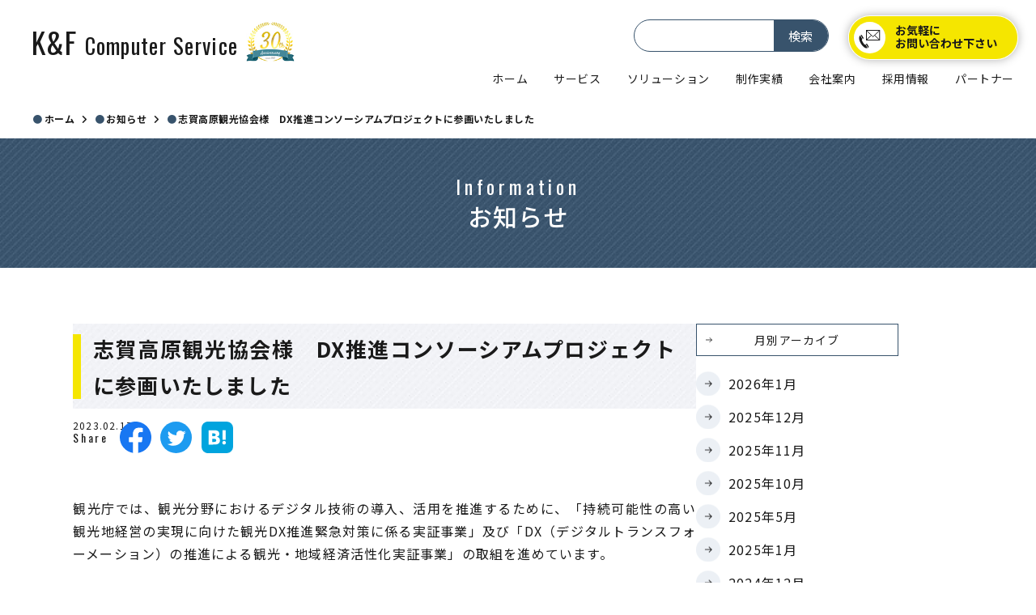

--- FILE ---
content_type: text/html; charset=UTF-8
request_url: https://www.kfcs.co.jp/news/805/
body_size: 56625
content:
<!DOCTYPE html>
<html lang="ja">
<head>
<meta charset="UTF-8">
<meta name="viewport" content="width=device-width, initial-scale=1.0">
<meta name="format-detection" content="telephone=no">
<meta name="thumbnail" content="https://www.kfcs.co.jp/wpmanage/wp-content/themes/kfcs/assets/img/ogp.jpg">
<meta name="keyword" content="K&F,ケーアンドエフ,ホームページ,長野"> 
<link rel="shortcut icon" href="https://www.kfcs.co.jp/wpmanage/wp-content/themes/kfcs/assets/img/favicon.ico">
	
<!-- Google Tag Manager -->
<script>(function(w,d,s,l,i){w[l]=w[l]||[];w[l].push({'gtm.start':
new Date().getTime(),event:'gtm.js'});var f=d.getElementsByTagName(s)[0],
j=d.createElement(s),dl=l!='dataLayer'?'&l='+l:'';j.async=true;j.src=
'https://www.googletagmanager.com/gtm.js?id='+i+dl;f.parentNode.insertBefore(j,f);
})(window,document,'script','dataLayer','GTM-5WX6WT');</script>
<!-- End Google Tag Manager -->

<!--
<PageMap>
<DataObject type="thumbnail">
<Attribute name="src" value="https://www.kfcs.co.jp/wpmanage/wp-content/themes/kfcs/assets/img/ogp.jpg"/>
<Attribute name="width" value="100"/>
<Attribute name="height" value="130"/>
</DataObject>
</PageMap>
-->
	
<title>志賀高原観光協会様 DX推進コンソーシアムプロジェクトに参画いたしました - ケー・アンド・エフコンピュータサービス</title>

		<!-- All in One SEO 4.8.8 - aioseo.com -->
	<meta name="description" content="観光庁では、観光分野におけるデジタル技術の導入、活用を推進するために、「持続可能性の高い観光地経営の実現に向け" />
	<meta name="robots" content="max-image-preview:large" />
	<meta name="author" content="kfadmin"/>
	<meta name="google-site-verification" content="t-HehqW0NlRVrbMzOaS4hLg7RLLNfOJu2Y1tfZPoe9o" />
	<link rel="canonical" href="https://www.kfcs.co.jp/news/805/" />
	<meta name="generator" content="All in One SEO (AIOSEO) 4.8.8" />
		<meta property="og:locale" content="ja_JP" />
		<meta property="og:site_name" content="ケー・アンド・エフコンピュータサービス - 長野県長野市のシステム開発・ホームページ制作会社。業務システム開発、ホームページ制作、クラウドサーバー構築、技術者派遣まで一貫サポート。Unix/MySQL対応。創業30年の実績で長野県内の企業様を支援します。" />
		<meta property="og:type" content="article" />
		<meta property="og:title" content="志賀高原観光協会様 DX推進コンソーシアムプロジェクトに参画いたしました - ケー・アンド・エフコンピュータサービス" />
		<meta property="og:description" content="観光庁では、観光分野におけるデジタル技術の導入、活用を推進するために、「持続可能性の高い観光地経営の実現に向け" />
		<meta property="og:url" content="https://www.kfcs.co.jp/news/805/" />
		<meta property="og:image" content="https://www.kfcs.co.jp/wpmanage/wp-content/uploads/2022/12/ogp.jpg" />
		<meta property="og:image:secure_url" content="https://www.kfcs.co.jp/wpmanage/wp-content/uploads/2022/12/ogp.jpg" />
		<meta property="og:image:width" content="1200" />
		<meta property="og:image:height" content="630" />
		<meta property="article:published_time" content="2023-02-17T09:06:55+00:00" />
		<meta property="article:modified_time" content="2023-02-17T09:07:59+00:00" />
		<meta name="twitter:card" content="summary_large_image" />
		<meta name="twitter:title" content="志賀高原観光協会様 DX推進コンソーシアムプロジェクトに参画いたしました - ケー・アンド・エフコンピュータサービス" />
		<meta name="twitter:description" content="観光庁では、観光分野におけるデジタル技術の導入、活用を推進するために、「持続可能性の高い観光地経営の実現に向け" />
		<meta name="twitter:image" content="https://www.kfcs.co.jp/wpmanage/wp-content/uploads/2022/12/ogp.jpg" />
		<script type="application/ld+json" class="aioseo-schema">
			{"@context":"https:\/\/schema.org","@graph":[{"@type":"BlogPosting","@id":"https:\/\/www.kfcs.co.jp\/news\/805\/#blogposting","name":"\u5fd7\u8cc0\u9ad8\u539f\u89b3\u5149\u5354\u4f1a\u69d8 DX\u63a8\u9032\u30b3\u30f3\u30bd\u30fc\u30b7\u30a2\u30e0\u30d7\u30ed\u30b8\u30a7\u30af\u30c8\u306b\u53c2\u753b\u3044\u305f\u3057\u307e\u3057\u305f - \u30b1\u30fc\u30fb\u30a2\u30f3\u30c9\u30fb\u30a8\u30d5\u30b3\u30f3\u30d4\u30e5\u30fc\u30bf\u30b5\u30fc\u30d3\u30b9","headline":"\u5fd7\u8cc0\u9ad8\u539f\u89b3\u5149\u5354\u4f1a\u69d8\u3000DX\u63a8\u9032\u30b3\u30f3\u30bd\u30fc\u30b7\u30a2\u30e0\u30d7\u30ed\u30b8\u30a7\u30af\u30c8\u306b\u53c2\u753b\u3044\u305f\u3057\u307e\u3057\u305f","author":{"@id":"https:\/\/www.kfcs.co.jp\/author\/kfadmin\/#author"},"publisher":{"@id":"https:\/\/www.kfcs.co.jp\/#organization"},"image":{"@type":"ImageObject","url":"https:\/\/www.kfcs.co.jp\/wpmanage\/wp-content\/uploads\/2022\/12\/ogp.jpg","@id":"https:\/\/www.kfcs.co.jp\/#articleImage","width":1200,"height":630},"datePublished":"2023-02-17T18:06:55+09:00","dateModified":"2023-02-17T18:07:59+09:00","inLanguage":"ja","mainEntityOfPage":{"@id":"https:\/\/www.kfcs.co.jp\/news\/805\/#webpage"},"isPartOf":{"@id":"https:\/\/www.kfcs.co.jp\/news\/805\/#webpage"},"articleSection":"\u30cb\u30e5\u30fc\u30b9"},{"@type":"BreadcrumbList","@id":"https:\/\/www.kfcs.co.jp\/news\/805\/#breadcrumblist","itemListElement":[{"@type":"ListItem","@id":"https:\/\/www.kfcs.co.jp#listItem","position":1,"name":"Home","item":"https:\/\/www.kfcs.co.jp","nextItem":{"@type":"ListItem","@id":"https:\/\/www.kfcs.co.jp\/category\/news\/#listItem","name":"\u30cb\u30e5\u30fc\u30b9"}},{"@type":"ListItem","@id":"https:\/\/www.kfcs.co.jp\/category\/news\/#listItem","position":2,"name":"\u30cb\u30e5\u30fc\u30b9","item":"https:\/\/www.kfcs.co.jp\/category\/news\/","nextItem":{"@type":"ListItem","@id":"https:\/\/www.kfcs.co.jp\/news\/805\/#listItem","name":"\u5fd7\u8cc0\u9ad8\u539f\u89b3\u5149\u5354\u4f1a\u69d8\u3000DX\u63a8\u9032\u30b3\u30f3\u30bd\u30fc\u30b7\u30a2\u30e0\u30d7\u30ed\u30b8\u30a7\u30af\u30c8\u306b\u53c2\u753b\u3044\u305f\u3057\u307e\u3057\u305f"},"previousItem":{"@type":"ListItem","@id":"https:\/\/www.kfcs.co.jp#listItem","name":"Home"}},{"@type":"ListItem","@id":"https:\/\/www.kfcs.co.jp\/news\/805\/#listItem","position":3,"name":"\u5fd7\u8cc0\u9ad8\u539f\u89b3\u5149\u5354\u4f1a\u69d8\u3000DX\u63a8\u9032\u30b3\u30f3\u30bd\u30fc\u30b7\u30a2\u30e0\u30d7\u30ed\u30b8\u30a7\u30af\u30c8\u306b\u53c2\u753b\u3044\u305f\u3057\u307e\u3057\u305f","previousItem":{"@type":"ListItem","@id":"https:\/\/www.kfcs.co.jp\/category\/news\/#listItem","name":"\u30cb\u30e5\u30fc\u30b9"}}]},{"@type":"Organization","@id":"https:\/\/www.kfcs.co.jp\/#organization","name":"\u30b1\u30fc\u30fb\u30a2\u30f3\u30c9\u30fb\u30a8\u30d5\u3000\u30b3\u30f3\u30d4\u30e5\u30fc\u30bf\u30b5\u30fc\u30d3\u30b9","description":"\u9577\u91ce\u770c\u9577\u91ce\u5e02\u306e\u30b7\u30b9\u30c6\u30e0\u958b\u767a\u30fb\u30db\u30fc\u30e0\u30da\u30fc\u30b8\u5236\u4f5c\u4f1a\u793e\u3002\u696d\u52d9\u30b7\u30b9\u30c6\u30e0\u958b\u767a\u3001\u30db\u30fc\u30e0\u30da\u30fc\u30b8\u5236\u4f5c\u3001\u30af\u30e9\u30a6\u30c9\u30b5\u30fc\u30d0\u30fc\u69cb\u7bc9\u3001\u6280\u8853\u8005\u6d3e\u9063\u307e\u3067\u4e00\u8cab\u30b5\u30dd\u30fc\u30c8\u3002Unix\/MySQL\u5bfe\u5fdc\u3002\u5275\u696d30\u5e74\u306e\u5b9f\u7e3e\u3067\u9577\u91ce\u770c\u5185\u306e\u4f01\u696d\u69d8\u3092\u652f\u63f4\u3057\u307e\u3059\u3002","url":"https:\/\/www.kfcs.co.jp\/","logo":{"@type":"ImageObject","url":"https:\/\/www.kfcs.co.jp\/wpmanage\/wp-content\/uploads\/2022\/12\/ogp.jpg","@id":"https:\/\/www.kfcs.co.jp\/news\/805\/#organizationLogo","width":1200,"height":630},"image":{"@id":"https:\/\/www.kfcs.co.jp\/news\/805\/#organizationLogo"}},{"@type":"Person","@id":"https:\/\/www.kfcs.co.jp\/author\/kfadmin\/#author","url":"https:\/\/www.kfcs.co.jp\/author\/kfadmin\/","name":"kfadmin"},{"@type":"WebPage","@id":"https:\/\/www.kfcs.co.jp\/news\/805\/#webpage","url":"https:\/\/www.kfcs.co.jp\/news\/805\/","name":"\u5fd7\u8cc0\u9ad8\u539f\u89b3\u5149\u5354\u4f1a\u69d8 DX\u63a8\u9032\u30b3\u30f3\u30bd\u30fc\u30b7\u30a2\u30e0\u30d7\u30ed\u30b8\u30a7\u30af\u30c8\u306b\u53c2\u753b\u3044\u305f\u3057\u307e\u3057\u305f - \u30b1\u30fc\u30fb\u30a2\u30f3\u30c9\u30fb\u30a8\u30d5\u30b3\u30f3\u30d4\u30e5\u30fc\u30bf\u30b5\u30fc\u30d3\u30b9","description":"\u89b3\u5149\u5e81\u3067\u306f\u3001\u89b3\u5149\u5206\u91ce\u306b\u304a\u3051\u308b\u30c7\u30b8\u30bf\u30eb\u6280\u8853\u306e\u5c0e\u5165\u3001\u6d3b\u7528\u3092\u63a8\u9032\u3059\u308b\u305f\u3081\u306b\u3001\u300c\u6301\u7d9a\u53ef\u80fd\u6027\u306e\u9ad8\u3044\u89b3\u5149\u5730\u7d4c\u55b6\u306e\u5b9f\u73fe\u306b\u5411\u3051","inLanguage":"ja","isPartOf":{"@id":"https:\/\/www.kfcs.co.jp\/#website"},"breadcrumb":{"@id":"https:\/\/www.kfcs.co.jp\/news\/805\/#breadcrumblist"},"author":{"@id":"https:\/\/www.kfcs.co.jp\/author\/kfadmin\/#author"},"creator":{"@id":"https:\/\/www.kfcs.co.jp\/author\/kfadmin\/#author"},"datePublished":"2023-02-17T18:06:55+09:00","dateModified":"2023-02-17T18:07:59+09:00"},{"@type":"WebSite","@id":"https:\/\/www.kfcs.co.jp\/#website","url":"https:\/\/www.kfcs.co.jp\/","name":"\u30b1\u30fc\u30fb\u30a2\u30f3\u30c9\u30fb\u30a8\u30d5\u3000\u30b3\u30f3\u30d4\u30e5\u30fc\u30bf\u30b5\u30fc\u30d3\u30b9","description":"\u9577\u91ce\u770c\u9577\u91ce\u5e02\u306e\u30b7\u30b9\u30c6\u30e0\u958b\u767a\u30fb\u30db\u30fc\u30e0\u30da\u30fc\u30b8\u5236\u4f5c\u4f1a\u793e\u3002\u696d\u52d9\u30b7\u30b9\u30c6\u30e0\u958b\u767a\u3001\u30db\u30fc\u30e0\u30da\u30fc\u30b8\u5236\u4f5c\u3001\u30af\u30e9\u30a6\u30c9\u30b5\u30fc\u30d0\u30fc\u69cb\u7bc9\u3001\u6280\u8853\u8005\u6d3e\u9063\u307e\u3067\u4e00\u8cab\u30b5\u30dd\u30fc\u30c8\u3002Unix\/MySQL\u5bfe\u5fdc\u3002\u5275\u696d30\u5e74\u306e\u5b9f\u7e3e\u3067\u9577\u91ce\u770c\u5185\u306e\u4f01\u696d\u69d8\u3092\u652f\u63f4\u3057\u307e\u3059\u3002","inLanguage":"ja","publisher":{"@id":"https:\/\/www.kfcs.co.jp\/#organization"}}]}
		</script>
		<!-- All in One SEO -->

<link rel='dns-prefetch' href='//cdnjs.cloudflare.com' />
<link rel='dns-prefetch' href='//cdn.jsdelivr.net' />
<link rel="alternate" type="application/rss+xml" title="ケー・アンド・エフコンピュータサービス &raquo; フィード" href="https://www.kfcs.co.jp/feed/" />
<link rel="alternate" type="application/rss+xml" title="ケー・アンド・エフコンピュータサービス &raquo; コメントフィード" href="https://www.kfcs.co.jp/comments/feed/" />
		<!-- This site uses the Google Analytics by MonsterInsights plugin v9.9.0 - Using Analytics tracking - https://www.monsterinsights.com/ -->
							<script src="//www.googletagmanager.com/gtag/js?id=G-4Q8NBS0SDS"  data-cfasync="false" data-wpfc-render="false" type="text/javascript" async></script>
			<script data-cfasync="false" data-wpfc-render="false" type="text/javascript">
				var mi_version = '9.9.0';
				var mi_track_user = true;
				var mi_no_track_reason = '';
								var MonsterInsightsDefaultLocations = {"page_location":"https:\/\/www.kfcs.co.jp\/news\/805\/"};
								if ( typeof MonsterInsightsPrivacyGuardFilter === 'function' ) {
					var MonsterInsightsLocations = (typeof MonsterInsightsExcludeQuery === 'object') ? MonsterInsightsPrivacyGuardFilter( MonsterInsightsExcludeQuery ) : MonsterInsightsPrivacyGuardFilter( MonsterInsightsDefaultLocations );
				} else {
					var MonsterInsightsLocations = (typeof MonsterInsightsExcludeQuery === 'object') ? MonsterInsightsExcludeQuery : MonsterInsightsDefaultLocations;
				}

								var disableStrs = [
										'ga-disable-G-4Q8NBS0SDS',
									];

				/* Function to detect opted out users */
				function __gtagTrackerIsOptedOut() {
					for (var index = 0; index < disableStrs.length; index++) {
						if (document.cookie.indexOf(disableStrs[index] + '=true') > -1) {
							return true;
						}
					}

					return false;
				}

				/* Disable tracking if the opt-out cookie exists. */
				if (__gtagTrackerIsOptedOut()) {
					for (var index = 0; index < disableStrs.length; index++) {
						window[disableStrs[index]] = true;
					}
				}

				/* Opt-out function */
				function __gtagTrackerOptout() {
					for (var index = 0; index < disableStrs.length; index++) {
						document.cookie = disableStrs[index] + '=true; expires=Thu, 31 Dec 2099 23:59:59 UTC; path=/';
						window[disableStrs[index]] = true;
					}
				}

				if ('undefined' === typeof gaOptout) {
					function gaOptout() {
						__gtagTrackerOptout();
					}
				}
								window.dataLayer = window.dataLayer || [];

				window.MonsterInsightsDualTracker = {
					helpers: {},
					trackers: {},
				};
				if (mi_track_user) {
					function __gtagDataLayer() {
						dataLayer.push(arguments);
					}

					function __gtagTracker(type, name, parameters) {
						if (!parameters) {
							parameters = {};
						}

						if (parameters.send_to) {
							__gtagDataLayer.apply(null, arguments);
							return;
						}

						if (type === 'event') {
														parameters.send_to = monsterinsights_frontend.v4_id;
							var hookName = name;
							if (typeof parameters['event_category'] !== 'undefined') {
								hookName = parameters['event_category'] + ':' + name;
							}

							if (typeof MonsterInsightsDualTracker.trackers[hookName] !== 'undefined') {
								MonsterInsightsDualTracker.trackers[hookName](parameters);
							} else {
								__gtagDataLayer('event', name, parameters);
							}
							
						} else {
							__gtagDataLayer.apply(null, arguments);
						}
					}

					__gtagTracker('js', new Date());
					__gtagTracker('set', {
						'developer_id.dZGIzZG': true,
											});
					if ( MonsterInsightsLocations.page_location ) {
						__gtagTracker('set', MonsterInsightsLocations);
					}
										__gtagTracker('config', 'G-4Q8NBS0SDS', {"forceSSL":"true","link_attribution":"true"} );
										window.gtag = __gtagTracker;										(function () {
						/* https://developers.google.com/analytics/devguides/collection/analyticsjs/ */
						/* ga and __gaTracker compatibility shim. */
						var noopfn = function () {
							return null;
						};
						var newtracker = function () {
							return new Tracker();
						};
						var Tracker = function () {
							return null;
						};
						var p = Tracker.prototype;
						p.get = noopfn;
						p.set = noopfn;
						p.send = function () {
							var args = Array.prototype.slice.call(arguments);
							args.unshift('send');
							__gaTracker.apply(null, args);
						};
						var __gaTracker = function () {
							var len = arguments.length;
							if (len === 0) {
								return;
							}
							var f = arguments[len - 1];
							if (typeof f !== 'object' || f === null || typeof f.hitCallback !== 'function') {
								if ('send' === arguments[0]) {
									var hitConverted, hitObject = false, action;
									if ('event' === arguments[1]) {
										if ('undefined' !== typeof arguments[3]) {
											hitObject = {
												'eventAction': arguments[3],
												'eventCategory': arguments[2],
												'eventLabel': arguments[4],
												'value': arguments[5] ? arguments[5] : 1,
											}
										}
									}
									if ('pageview' === arguments[1]) {
										if ('undefined' !== typeof arguments[2]) {
											hitObject = {
												'eventAction': 'page_view',
												'page_path': arguments[2],
											}
										}
									}
									if (typeof arguments[2] === 'object') {
										hitObject = arguments[2];
									}
									if (typeof arguments[5] === 'object') {
										Object.assign(hitObject, arguments[5]);
									}
									if ('undefined' !== typeof arguments[1].hitType) {
										hitObject = arguments[1];
										if ('pageview' === hitObject.hitType) {
											hitObject.eventAction = 'page_view';
										}
									}
									if (hitObject) {
										action = 'timing' === arguments[1].hitType ? 'timing_complete' : hitObject.eventAction;
										hitConverted = mapArgs(hitObject);
										__gtagTracker('event', action, hitConverted);
									}
								}
								return;
							}

							function mapArgs(args) {
								var arg, hit = {};
								var gaMap = {
									'eventCategory': 'event_category',
									'eventAction': 'event_action',
									'eventLabel': 'event_label',
									'eventValue': 'event_value',
									'nonInteraction': 'non_interaction',
									'timingCategory': 'event_category',
									'timingVar': 'name',
									'timingValue': 'value',
									'timingLabel': 'event_label',
									'page': 'page_path',
									'location': 'page_location',
									'title': 'page_title',
									'referrer' : 'page_referrer',
								};
								for (arg in args) {
																		if (!(!args.hasOwnProperty(arg) || !gaMap.hasOwnProperty(arg))) {
										hit[gaMap[arg]] = args[arg];
									} else {
										hit[arg] = args[arg];
									}
								}
								return hit;
							}

							try {
								f.hitCallback();
							} catch (ex) {
							}
						};
						__gaTracker.create = newtracker;
						__gaTracker.getByName = newtracker;
						__gaTracker.getAll = function () {
							return [];
						};
						__gaTracker.remove = noopfn;
						__gaTracker.loaded = true;
						window['__gaTracker'] = __gaTracker;
					})();
									} else {
										console.log("");
					(function () {
						function __gtagTracker() {
							return null;
						}

						window['__gtagTracker'] = __gtagTracker;
						window['gtag'] = __gtagTracker;
					})();
									}
			</script>
			
							<!-- / Google Analytics by MonsterInsights -->
		<style id='wp-img-auto-sizes-contain-inline-css' type='text/css'>
img:is([sizes=auto i],[sizes^="auto," i]){contain-intrinsic-size:3000px 1500px}
/*# sourceURL=wp-img-auto-sizes-contain-inline-css */
</style>
<style id='wp-block-library-inline-css' type='text/css'>
:root{--wp-block-synced-color:#7a00df;--wp-block-synced-color--rgb:122,0,223;--wp-bound-block-color:var(--wp-block-synced-color);--wp-editor-canvas-background:#ddd;--wp-admin-theme-color:#007cba;--wp-admin-theme-color--rgb:0,124,186;--wp-admin-theme-color-darker-10:#006ba1;--wp-admin-theme-color-darker-10--rgb:0,107,160.5;--wp-admin-theme-color-darker-20:#005a87;--wp-admin-theme-color-darker-20--rgb:0,90,135;--wp-admin-border-width-focus:2px}@media (min-resolution:192dpi){:root{--wp-admin-border-width-focus:1.5px}}.wp-element-button{cursor:pointer}:root .has-very-light-gray-background-color{background-color:#eee}:root .has-very-dark-gray-background-color{background-color:#313131}:root .has-very-light-gray-color{color:#eee}:root .has-very-dark-gray-color{color:#313131}:root .has-vivid-green-cyan-to-vivid-cyan-blue-gradient-background{background:linear-gradient(135deg,#00d084,#0693e3)}:root .has-purple-crush-gradient-background{background:linear-gradient(135deg,#34e2e4,#4721fb 50%,#ab1dfe)}:root .has-hazy-dawn-gradient-background{background:linear-gradient(135deg,#faaca8,#dad0ec)}:root .has-subdued-olive-gradient-background{background:linear-gradient(135deg,#fafae1,#67a671)}:root .has-atomic-cream-gradient-background{background:linear-gradient(135deg,#fdd79a,#004a59)}:root .has-nightshade-gradient-background{background:linear-gradient(135deg,#330968,#31cdcf)}:root .has-midnight-gradient-background{background:linear-gradient(135deg,#020381,#2874fc)}:root{--wp--preset--font-size--normal:16px;--wp--preset--font-size--huge:42px}.has-regular-font-size{font-size:1em}.has-larger-font-size{font-size:2.625em}.has-normal-font-size{font-size:var(--wp--preset--font-size--normal)}.has-huge-font-size{font-size:var(--wp--preset--font-size--huge)}.has-text-align-center{text-align:center}.has-text-align-left{text-align:left}.has-text-align-right{text-align:right}.has-fit-text{white-space:nowrap!important}#end-resizable-editor-section{display:none}.aligncenter{clear:both}.items-justified-left{justify-content:flex-start}.items-justified-center{justify-content:center}.items-justified-right{justify-content:flex-end}.items-justified-space-between{justify-content:space-between}.screen-reader-text{border:0;clip-path:inset(50%);height:1px;margin:-1px;overflow:hidden;padding:0;position:absolute;width:1px;word-wrap:normal!important}.screen-reader-text:focus{background-color:#ddd;clip-path:none;color:#444;display:block;font-size:1em;height:auto;left:5px;line-height:normal;padding:15px 23px 14px;text-decoration:none;top:5px;width:auto;z-index:100000}html :where(.has-border-color){border-style:solid}html :where([style*=border-top-color]){border-top-style:solid}html :where([style*=border-right-color]){border-right-style:solid}html :where([style*=border-bottom-color]){border-bottom-style:solid}html :where([style*=border-left-color]){border-left-style:solid}html :where([style*=border-width]){border-style:solid}html :where([style*=border-top-width]){border-top-style:solid}html :where([style*=border-right-width]){border-right-style:solid}html :where([style*=border-bottom-width]){border-bottom-style:solid}html :where([style*=border-left-width]){border-left-style:solid}html :where(img[class*=wp-image-]){height:auto;max-width:100%}:where(figure){margin:0 0 1em}html :where(.is-position-sticky){--wp-admin--admin-bar--position-offset:var(--wp-admin--admin-bar--height,0px)}@media screen and (max-width:600px){html :where(.is-position-sticky){--wp-admin--admin-bar--position-offset:0px}}

/*# sourceURL=wp-block-library-inline-css */
</style><style id='wp-block-paragraph-inline-css' type='text/css'>
.is-small-text{font-size:.875em}.is-regular-text{font-size:1em}.is-large-text{font-size:2.25em}.is-larger-text{font-size:3em}.has-drop-cap:not(:focus):first-letter{float:left;font-size:8.4em;font-style:normal;font-weight:100;line-height:.68;margin:.05em .1em 0 0;text-transform:uppercase}body.rtl .has-drop-cap:not(:focus):first-letter{float:none;margin-left:.1em}p.has-drop-cap.has-background{overflow:hidden}:root :where(p.has-background){padding:1.25em 2.375em}:where(p.has-text-color:not(.has-link-color)) a{color:inherit}p.has-text-align-left[style*="writing-mode:vertical-lr"],p.has-text-align-right[style*="writing-mode:vertical-rl"]{rotate:180deg}
/*# sourceURL=https://www.kfcs.co.jp/wpmanage/wp-includes/blocks/paragraph/style.min.css */
</style>
<style id='global-styles-inline-css' type='text/css'>
:root{--wp--preset--aspect-ratio--square: 1;--wp--preset--aspect-ratio--4-3: 4/3;--wp--preset--aspect-ratio--3-4: 3/4;--wp--preset--aspect-ratio--3-2: 3/2;--wp--preset--aspect-ratio--2-3: 2/3;--wp--preset--aspect-ratio--16-9: 16/9;--wp--preset--aspect-ratio--9-16: 9/16;--wp--preset--color--black: #000000;--wp--preset--color--cyan-bluish-gray: #abb8c3;--wp--preset--color--white: #ffffff;--wp--preset--color--pale-pink: #f78da7;--wp--preset--color--vivid-red: #cf2e2e;--wp--preset--color--luminous-vivid-orange: #ff6900;--wp--preset--color--luminous-vivid-amber: #fcb900;--wp--preset--color--light-green-cyan: #7bdcb5;--wp--preset--color--vivid-green-cyan: #00d084;--wp--preset--color--pale-cyan-blue: #8ed1fc;--wp--preset--color--vivid-cyan-blue: #0693e3;--wp--preset--color--vivid-purple: #9b51e0;--wp--preset--gradient--vivid-cyan-blue-to-vivid-purple: linear-gradient(135deg,rgb(6,147,227) 0%,rgb(155,81,224) 100%);--wp--preset--gradient--light-green-cyan-to-vivid-green-cyan: linear-gradient(135deg,rgb(122,220,180) 0%,rgb(0,208,130) 100%);--wp--preset--gradient--luminous-vivid-amber-to-luminous-vivid-orange: linear-gradient(135deg,rgb(252,185,0) 0%,rgb(255,105,0) 100%);--wp--preset--gradient--luminous-vivid-orange-to-vivid-red: linear-gradient(135deg,rgb(255,105,0) 0%,rgb(207,46,46) 100%);--wp--preset--gradient--very-light-gray-to-cyan-bluish-gray: linear-gradient(135deg,rgb(238,238,238) 0%,rgb(169,184,195) 100%);--wp--preset--gradient--cool-to-warm-spectrum: linear-gradient(135deg,rgb(74,234,220) 0%,rgb(151,120,209) 20%,rgb(207,42,186) 40%,rgb(238,44,130) 60%,rgb(251,105,98) 80%,rgb(254,248,76) 100%);--wp--preset--gradient--blush-light-purple: linear-gradient(135deg,rgb(255,206,236) 0%,rgb(152,150,240) 100%);--wp--preset--gradient--blush-bordeaux: linear-gradient(135deg,rgb(254,205,165) 0%,rgb(254,45,45) 50%,rgb(107,0,62) 100%);--wp--preset--gradient--luminous-dusk: linear-gradient(135deg,rgb(255,203,112) 0%,rgb(199,81,192) 50%,rgb(65,88,208) 100%);--wp--preset--gradient--pale-ocean: linear-gradient(135deg,rgb(255,245,203) 0%,rgb(182,227,212) 50%,rgb(51,167,181) 100%);--wp--preset--gradient--electric-grass: linear-gradient(135deg,rgb(202,248,128) 0%,rgb(113,206,126) 100%);--wp--preset--gradient--midnight: linear-gradient(135deg,rgb(2,3,129) 0%,rgb(40,116,252) 100%);--wp--preset--font-size--small: 13px;--wp--preset--font-size--medium: 20px;--wp--preset--font-size--large: 36px;--wp--preset--font-size--x-large: 42px;--wp--preset--spacing--20: 0.44rem;--wp--preset--spacing--30: 0.67rem;--wp--preset--spacing--40: 1rem;--wp--preset--spacing--50: 1.5rem;--wp--preset--spacing--60: 2.25rem;--wp--preset--spacing--70: 3.38rem;--wp--preset--spacing--80: 5.06rem;--wp--preset--shadow--natural: 6px 6px 9px rgba(0, 0, 0, 0.2);--wp--preset--shadow--deep: 12px 12px 50px rgba(0, 0, 0, 0.4);--wp--preset--shadow--sharp: 6px 6px 0px rgba(0, 0, 0, 0.2);--wp--preset--shadow--outlined: 6px 6px 0px -3px rgb(255, 255, 255), 6px 6px rgb(0, 0, 0);--wp--preset--shadow--crisp: 6px 6px 0px rgb(0, 0, 0);}:where(.is-layout-flex){gap: 0.5em;}:where(.is-layout-grid){gap: 0.5em;}body .is-layout-flex{display: flex;}.is-layout-flex{flex-wrap: wrap;align-items: center;}.is-layout-flex > :is(*, div){margin: 0;}body .is-layout-grid{display: grid;}.is-layout-grid > :is(*, div){margin: 0;}:where(.wp-block-columns.is-layout-flex){gap: 2em;}:where(.wp-block-columns.is-layout-grid){gap: 2em;}:where(.wp-block-post-template.is-layout-flex){gap: 1.25em;}:where(.wp-block-post-template.is-layout-grid){gap: 1.25em;}.has-black-color{color: var(--wp--preset--color--black) !important;}.has-cyan-bluish-gray-color{color: var(--wp--preset--color--cyan-bluish-gray) !important;}.has-white-color{color: var(--wp--preset--color--white) !important;}.has-pale-pink-color{color: var(--wp--preset--color--pale-pink) !important;}.has-vivid-red-color{color: var(--wp--preset--color--vivid-red) !important;}.has-luminous-vivid-orange-color{color: var(--wp--preset--color--luminous-vivid-orange) !important;}.has-luminous-vivid-amber-color{color: var(--wp--preset--color--luminous-vivid-amber) !important;}.has-light-green-cyan-color{color: var(--wp--preset--color--light-green-cyan) !important;}.has-vivid-green-cyan-color{color: var(--wp--preset--color--vivid-green-cyan) !important;}.has-pale-cyan-blue-color{color: var(--wp--preset--color--pale-cyan-blue) !important;}.has-vivid-cyan-blue-color{color: var(--wp--preset--color--vivid-cyan-blue) !important;}.has-vivid-purple-color{color: var(--wp--preset--color--vivid-purple) !important;}.has-black-background-color{background-color: var(--wp--preset--color--black) !important;}.has-cyan-bluish-gray-background-color{background-color: var(--wp--preset--color--cyan-bluish-gray) !important;}.has-white-background-color{background-color: var(--wp--preset--color--white) !important;}.has-pale-pink-background-color{background-color: var(--wp--preset--color--pale-pink) !important;}.has-vivid-red-background-color{background-color: var(--wp--preset--color--vivid-red) !important;}.has-luminous-vivid-orange-background-color{background-color: var(--wp--preset--color--luminous-vivid-orange) !important;}.has-luminous-vivid-amber-background-color{background-color: var(--wp--preset--color--luminous-vivid-amber) !important;}.has-light-green-cyan-background-color{background-color: var(--wp--preset--color--light-green-cyan) !important;}.has-vivid-green-cyan-background-color{background-color: var(--wp--preset--color--vivid-green-cyan) !important;}.has-pale-cyan-blue-background-color{background-color: var(--wp--preset--color--pale-cyan-blue) !important;}.has-vivid-cyan-blue-background-color{background-color: var(--wp--preset--color--vivid-cyan-blue) !important;}.has-vivid-purple-background-color{background-color: var(--wp--preset--color--vivid-purple) !important;}.has-black-border-color{border-color: var(--wp--preset--color--black) !important;}.has-cyan-bluish-gray-border-color{border-color: var(--wp--preset--color--cyan-bluish-gray) !important;}.has-white-border-color{border-color: var(--wp--preset--color--white) !important;}.has-pale-pink-border-color{border-color: var(--wp--preset--color--pale-pink) !important;}.has-vivid-red-border-color{border-color: var(--wp--preset--color--vivid-red) !important;}.has-luminous-vivid-orange-border-color{border-color: var(--wp--preset--color--luminous-vivid-orange) !important;}.has-luminous-vivid-amber-border-color{border-color: var(--wp--preset--color--luminous-vivid-amber) !important;}.has-light-green-cyan-border-color{border-color: var(--wp--preset--color--light-green-cyan) !important;}.has-vivid-green-cyan-border-color{border-color: var(--wp--preset--color--vivid-green-cyan) !important;}.has-pale-cyan-blue-border-color{border-color: var(--wp--preset--color--pale-cyan-blue) !important;}.has-vivid-cyan-blue-border-color{border-color: var(--wp--preset--color--vivid-cyan-blue) !important;}.has-vivid-purple-border-color{border-color: var(--wp--preset--color--vivid-purple) !important;}.has-vivid-cyan-blue-to-vivid-purple-gradient-background{background: var(--wp--preset--gradient--vivid-cyan-blue-to-vivid-purple) !important;}.has-light-green-cyan-to-vivid-green-cyan-gradient-background{background: var(--wp--preset--gradient--light-green-cyan-to-vivid-green-cyan) !important;}.has-luminous-vivid-amber-to-luminous-vivid-orange-gradient-background{background: var(--wp--preset--gradient--luminous-vivid-amber-to-luminous-vivid-orange) !important;}.has-luminous-vivid-orange-to-vivid-red-gradient-background{background: var(--wp--preset--gradient--luminous-vivid-orange-to-vivid-red) !important;}.has-very-light-gray-to-cyan-bluish-gray-gradient-background{background: var(--wp--preset--gradient--very-light-gray-to-cyan-bluish-gray) !important;}.has-cool-to-warm-spectrum-gradient-background{background: var(--wp--preset--gradient--cool-to-warm-spectrum) !important;}.has-blush-light-purple-gradient-background{background: var(--wp--preset--gradient--blush-light-purple) !important;}.has-blush-bordeaux-gradient-background{background: var(--wp--preset--gradient--blush-bordeaux) !important;}.has-luminous-dusk-gradient-background{background: var(--wp--preset--gradient--luminous-dusk) !important;}.has-pale-ocean-gradient-background{background: var(--wp--preset--gradient--pale-ocean) !important;}.has-electric-grass-gradient-background{background: var(--wp--preset--gradient--electric-grass) !important;}.has-midnight-gradient-background{background: var(--wp--preset--gradient--midnight) !important;}.has-small-font-size{font-size: var(--wp--preset--font-size--small) !important;}.has-medium-font-size{font-size: var(--wp--preset--font-size--medium) !important;}.has-large-font-size{font-size: var(--wp--preset--font-size--large) !important;}.has-x-large-font-size{font-size: var(--wp--preset--font-size--x-large) !important;}
/*# sourceURL=global-styles-inline-css */
</style>

<style id='classic-theme-styles-inline-css' type='text/css'>
/*! This file is auto-generated */
.wp-block-button__link{color:#fff;background-color:#32373c;border-radius:9999px;box-shadow:none;text-decoration:none;padding:calc(.667em + 2px) calc(1.333em + 2px);font-size:1.125em}.wp-block-file__button{background:#32373c;color:#fff;text-decoration:none}
/*# sourceURL=/wp-includes/css/classic-themes.min.css */
</style>
<link rel='stylesheet' id='fontawesome-css' href='https://cdnjs.cloudflare.com/ajax/libs/font-awesome/6.1.1/css/all.min.css' type='text/css' media='all' />
<link rel='stylesheet' id='my-drawer-style-css' href='https://cdnjs.cloudflare.com/ajax/libs/drawer/3.2.2/css/drawer.min.css' type='text/css' media='all' />
<link rel='stylesheet' id='my-slick-style-css' href='https://cdn.jsdelivr.net/npm/slick-carousel@1.8.1/slick/slick.css' type='text/css' media='all' />
<link rel='stylesheet' id='my-css' href='https://www.kfcs.co.jp/wpmanage/wp-content/themes/kfcs/assets/css/style.css?v=1.00' type='text/css' media='all' />
<link rel='stylesheet' id='kf-css' href='https://www.kfcs.co.jp/wpmanage/wp-content/themes/kfcs/assets/css/kfstyle.css' type='text/css' media='all' />
<script type="text/javascript" src="https://www.kfcs.co.jp/wpmanage/wp-content/plugins/google-analytics-for-wordpress/assets/js/frontend-gtag.min.js" id="monsterinsights-frontend-script-js" async="async" data-wp-strategy="async"></script>
<script data-cfasync="false" data-wpfc-render="false" type="text/javascript" id='monsterinsights-frontend-script-js-extra'>/* <![CDATA[ */
var monsterinsights_frontend = {"js_events_tracking":"true","download_extensions":"doc,pdf,ppt,zip,xls,docx,pptx,xlsx","inbound_paths":"[{\"path\":\"\\\/go\\\/\",\"label\":\"affiliate\"},{\"path\":\"\\\/recommend\\\/\",\"label\":\"affiliate\"}]","home_url":"https:\/\/www.kfcs.co.jp","hash_tracking":"false","v4_id":"G-4Q8NBS0SDS"};/* ]]> */
</script>
<script type="text/javascript" src="https://www.kfcs.co.jp/wpmanage/wp-includes/js/jquery/jquery.min.js" id="jquery-core-js"></script>
<script type="text/javascript" src="https://www.kfcs.co.jp/wpmanage/wp-includes/js/jquery/jquery-migrate.min.js" id="jquery-migrate-js"></script>
<script type="text/javascript" src="https://www.kfcs.co.jp/wpmanage/wp-content/themes/kfcs/assets/js/app.js" id="myscript-js"></script>

<script type="application/ld+json">
{
  "@context":"http://schema.org",
  "@type":"WebSite",
  "name":"ケー・アンド・エフコンピュータサービス",
  "inLanguage":"jp",
  "publisher": {
  "@type":"Organization",
  "name":"ケー・アンド・エフコンピュータサービス",
  "logo": {
  "@type":"ImageObject",
  "url":"https://www.kfcs.co.jp/wpmanage/wp-content/themes/kfcs/assets/img/logo-company.svg"
  }},
  "headline":"ケー・アンド・エフコンピュータサービス",
  "description":"長野県長野市のホームページ制作会社ケーアンドエフ。30余年の開発経験と確かな制作実績で、成果の出るホームページ制作と楽しいアプリを立案からお手伝いいたします。CMSでのサイト制作は10種類以上のCMSに対応しており確かな実績が有ります。ショッピングサイトは自らも運営しております！気軽にご相談下さい。",
  "url":"https://www.kfcs.co.jp/"
}
</script>
 
<!-- bownow -->
<script id="_bownow_ts">
var _bownow_ts = document.createElement('script');
_bownow_ts.charset = 'utf-8';
_bownow_ts.src = 'https://contents.bownow.jp/js/UTC_282d5b306232942515b9/trace.js';
document.getElementsByTagName('head')[0].appendChild(_bownow_ts);
</script>

</head>

<body class="wp-singular post-template-default single single-post postid-805 single-format-standard wp-theme-kfcs drawer drawer--right">
<!-- Google Tag Manager (noscript) -->
<noscript><iframe src="https://www.googletagmanager.com/ns.html?id=GTM-5WX6WT"
height="0" width="0" style="display:none;visibility:hidden"></iframe></noscript>
<!-- End Google Tag Manager (noscript) -->
	
  <!-- header -->
  <header id="header" class="l-header">
    <div class="l-header__inner">
      <div class="l-header__left">
        <!-- トップページ用タグの設定 -->
                <div class="l-header__logo c-text-logo">        <a href="https://www.kfcs.co.jp/" class="l-header__logo-link">
            K&F <span>Computer Service</span>
        </a>
        <img src="/wpmanage/wp-content/themes/kfcs/assets/img/30th_icon.jpg" alt="30周年アニバーサリー"> 
        </div>      </div><!-- /.l-header__left -->
      <div class="l-header__right u-hidden-tab u-hidden-sp">
        <form class="l-header__right-first" method="get" action="/">
          <div class="c-search-wrap">
            <input type="text" class="c-search-text" name="s" value="">
            <button type="submit" class="c-search-btn">検索</button>
          </div>
          <a class="c-btn-header" href="https://www.kfcs.co.jp/contact">お気軽に<br>お問い合わせ下さい</a>
        </form><!-- /.l-header__right-first -->
        <div class="l-header__right-second">
          <div class="l-header__right-nav">
            <ul class="c-nav-header">
              <li>
                <a                   href="https://www.kfcs.co.jp/">ホーム</a>
              </li>
              <li>
                <a  href="https://www.kfcs.co.jp/service">サービス</a>
              </li>
              <li>
                <a  href="https://www.kfcs.co.jp/solution">ソリューション</a>
              </li>
              <li>
                <a                   href="https://www.kfcs.co.jp/works">制作実績</a>
              </li>
              <li>
                <a                   href="https://www.kfcs.co.jp/about">会社案内</a>
              </li>
              <!--li>
                <a <//?php if( is_page('recruit')): ?>class="current" <//?php endif; ?>
                  href="<//?php echo esc_url( home_url( '/' ) ); ?>recruit">採用情報</a>
              </li-->
              <li>
                <a                      href="https://recruit.kfcs.co.jp/" target="_blank">採用情報</a>
              </li>
              <li>
                <a                   href="https://www.kfcs.co.jp/partner">パートナー</a>
              </li>
            </ul>
          </div>
          <div class="l-header__right-second-contact">
            <a class="c-btn-header c-btn-header--small"
              href="https://www.kfcs.co.jp/contact">お気軽にお問い合わせ下さい</a>
          </div>
        </div><!-- /.l-header__second -->
      </div><!-- /.l-header__right -->



      <!-- tab用ヘッダー（他では非表示） -->
      <div class="l-header__tab u-hidden-pc">
        <!-- ハンバーガーボタン -->
        <button class="c-drawer__icon js-icon"><span class="c-drawer__bars">
            <span class="c-drawer__bar"></span>
            <span class="c-drawer__bar"></span>
            <span class="c-drawer__bar"></span>
          </span>
        </button>
        <div class="c-drawer__background js-background"></div>
        <div class="c-drawer__content js-content" role="navigation">
          <ul class="c-drawer__menus">
            <li>
              <a                 href="https://www.kfcs.co.jp/">ホーム</a>
            </li>
            <li>
              <a  href="https://www.kfcs.co.jp/service">サービス</a>
            </li>
            <li>
              <a  href="https://www.kfcs.co.jp/solution">ソリューション</a>
            </li>
            <li>
              <a                 href="https://www.kfcs.co.jp/works">制作実績</a>
            </li>
            <li>
              <a                 href="https://www.kfcs.co.jp/about">会社案内</a>
            </li>
            <!--li>
              <a                 href="https://www.kfcs.co.jp/recruit">採用情報</a>
            </li-->
            <li>
                <a                      href="https://recruit.kfcs.co.jp/" target="_blank">採用情報</a>
            </li>
            <li>
              <a                 href="https://www.kfcs.co.jp/partner">パートナー</a>
            </li>
            <li>
              <form class="c-drawer__content-search" method="get" action="/">
                <div class="c-search-wrap">
                  <input type="text" class="c-search-text" name="s" value="">
                  <button type="submit" class="c-search-btn">検索</button>
                </div>
              </form>
            </li>
            <li>
            <div><!-- aタグのCSS回避 -->
              <a class="c-btn-header" href="https://www.kfcs.co.jp/contact">お気軽に<br>お問い合わせ下さい</a>
            </div>
            </li>
          </ul>
        </div>
        <div class="l-header__tab-contact">
          <a class="c-btn-header c-btn-header--small"
            href="https://www.kfcs.co.jp/contact">お気軽にお問い合わせ下さい</a>
        </div><!-- /.l-header__right-first -->
      </div><!-- /l-header__tab -->
    </div>

  </header><!-- /header -->
<div class="u-headerHight"></div>
<!-- 固定ページパンくずリスト -->
<div class="c-bread">
  <div class="breadcrumbs" typeof="BreadcrumbList" vocab="https://schema.org/">
    <!-- Breadcrumb NavXT 7.4.1 -->
<span property="itemListElement" typeof="ListItem"><a property="item" typeof="WebPage" title="Go to ケー・アンド・エフコンピュータサービス." href="https://www.kfcs.co.jp" class="home" ><span property="name">ホーム</span></a><meta property="position" content="1"></span><i class="fa-solid fa-angle-right"></i><span property="itemListElement" typeof="ListItem"><a property="item" typeof="WebPage" title="お知らせへ移動する" href="https://www.kfcs.co.jp/information/" class="post-root post post-post" ><span property="name">お知らせ</span></a><meta property="position" content="2"></span><i class="fa-solid fa-angle-right"></i><span property="itemListElement" typeof="ListItem"><span property="name" class="post post-post current-item">志賀高原観光協会様　DX推進コンソーシアムプロジェクトに参画いたしました</span><meta property="url" content="https://www.kfcs.co.jp/news/805/"><meta property="position" content="3"></span>  </div>
</div><!-- 固定ページタイトル部分 -->
<div class="c-thumbnail">
  <div class="c-thumbnail__inner">
    <div class="c-thumbnail__title-en">
      <!--  -->
      Information
    </div>
    <div class="c-thumbnail__title">
      <!-- 志賀高原観光協会様　DX推進コンソーシアムプロジェクトに参画いたしました -->
      お知らせ
    </div>
  </div>
</div>


<div class="l-layout">
  <div class="l-layout__inner c-inner">
    <div class="l-layout__main">
      <h1 class="l-layout__title">
        志賀高原観光協会様　DX推進コンソーシアムプロジェクトに参画いたしました      </h1>
      <div class="l-layout__time">
        <time class="l-layout__time" datetime="2023-02-17T18:06:55+09:00">2023.02.17</time>
      </div><!-- /.l-layout__time -->
      <div class="l-layout__shareTop">
        
<div class="p-template-share">
  <ul class="c-shareList">
    <li class="c-shareList__title">
      Share
    </li>
    <li class="c-shareList__item">
      <a class="c-shareList__link icon-facebook" href="//www.facebook.com/sharer/sharer.php?u=&t=" rel="nofollow noopener" target="_blank" title="Facebook">
      </a>
    </li>
    <li class="c-shareList__item">
      <a class="c-shareList__link icon-twitter" href="https://twitter.com/share?url=https://www.kfcs.co.jp/news/805/&text=志賀高原観光協会様　DX推進コンソーシアムプロジェクトに参画いたしました" rel="nofollow noopener" target="_blank" title="Twitter">
      </a>
    </li>
    <li class="c-shareList__item">
      <a class="c-shareList__link icon-hatena"
        href="http://b.hatena.ne.jp/add?mode=confirm&url=https://www.kfcs.co.jp/news/805/&title=志賀高原観光協会様　DX推進コンソーシアムプロジェクトに参画いたしました" rel="nofollow noopener" target="_blank" title="はてなブックマーク">
      </a>
    </li>
  </ul>
</div>      </div>

      <div class="l-layout__content">
        
<p>観光庁では、観光分野におけるデジタル技術の導入、活用を推進するために、「持続可能性の高い観光地経営の実現に向けた観光DX推進緊急対策に係る実証事業」及び「DX（デジタルトランスフォーメーション）の推進による観光・地域経済活性化実証事業」の取組を進めています。</p>



<p>弊社では、長年、ホームページ制作等で関わらせていただいていた、志賀高原観光協会様の「DX推進コンソーシアムプロジェクト」に参加させていただき、Webサイトの改修、ランディングページを含めたWeb広告等のプロモーションを実施いたしました。弊社においても、大変大きな経験となりました。</p>



<p>詳細は以下のnote観光庁・「観光DX」の公式アカウントをご覧ください。<br><a href="https://digital-x-project-gov.note.jp/n/nab9c8c2f92b3" target="_blank" rel="noopener" title="https://digital-x-project-gov.note.jp/n/nab9c8c2f92b3">https://digital-x-project-gov.note.jp/n/nab9c8c2f92b3</a></p>
      </div>
      <div class="l-layout__shareBottom">
        
<div class="p-template-share">
  <ul class="c-shareList">
    <li class="c-shareList__title">
      Share
    </li>
    <li class="c-shareList__item">
      <a class="c-shareList__link icon-facebook" href="//www.facebook.com/sharer/sharer.php?u=&t=" rel="nofollow noopener" target="_blank" title="Facebook">
      </a>
    </li>
    <li class="c-shareList__item">
      <a class="c-shareList__link icon-twitter" href="https://twitter.com/share?url=https://www.kfcs.co.jp/news/805/&text=志賀高原観光協会様　DX推進コンソーシアムプロジェクトに参画いたしました" rel="nofollow noopener" target="_blank" title="Twitter">
      </a>
    </li>
    <li class="c-shareList__item">
      <a class="c-shareList__link icon-hatena"
        href="http://b.hatena.ne.jp/add?mode=confirm&url=https://www.kfcs.co.jp/news/805/&title=志賀高原観光協会様　DX推進コンソーシアムプロジェクトに参画いたしました" rel="nofollow noopener" target="_blank" title="はてなブックマーク">
      </a>
    </li>
  </ul>
</div>      </div>
    </div><!-- /.l-layout__main -->
    <aside class="l-layout__sidebar">
      


<div class="l-side">
  <div class="l-side__inner">
    <div class="l-side__archive">
      <div class="l-side__archive-title">月別アーカイブ</div>
      <ul class="l-side__archive-items">
        	<li><a href='https://www.kfcs.co.jp/date/2026/01/'>2026年1月</a></li>
	<li><a href='https://www.kfcs.co.jp/date/2025/12/'>2025年12月</a></li>
	<li><a href='https://www.kfcs.co.jp/date/2025/11/'>2025年11月</a></li>
	<li><a href='https://www.kfcs.co.jp/date/2025/10/'>2025年10月</a></li>
	<li><a href='https://www.kfcs.co.jp/date/2025/05/'>2025年5月</a></li>
	<li><a href='https://www.kfcs.co.jp/date/2025/01/'>2025年1月</a></li>
	<li><a href='https://www.kfcs.co.jp/date/2024/12/'>2024年12月</a></li>
	<li><a href='https://www.kfcs.co.jp/date/2024/11/'>2024年11月</a></li>
	<li><a href='https://www.kfcs.co.jp/date/2024/09/'>2024年9月</a></li>
	<li><a href='https://www.kfcs.co.jp/date/2024/08/'>2024年8月</a></li>
	<li><a href='https://www.kfcs.co.jp/date/2024/07/'>2024年7月</a></li>
	<li><a href='https://www.kfcs.co.jp/date/2024/05/'>2024年5月</a></li>
	<li><a href='https://www.kfcs.co.jp/date/2024/04/'>2024年4月</a></li>
	<li><a href='https://www.kfcs.co.jp/date/2024/02/'>2024年2月</a></li>
	<li><a href='https://www.kfcs.co.jp/date/2024/01/'>2024年1月</a></li>
	<li><a href='https://www.kfcs.co.jp/date/2023/12/'>2023年12月</a></li>
	<li><a href='https://www.kfcs.co.jp/date/2023/11/'>2023年11月</a></li>
	<li><a href='https://www.kfcs.co.jp/date/2023/09/'>2023年9月</a></li>
	<li><a href='https://www.kfcs.co.jp/date/2023/08/'>2023年8月</a></li>
	<li><a href='https://www.kfcs.co.jp/date/2023/06/'>2023年6月</a></li>
	<li><a href='https://www.kfcs.co.jp/date/2023/05/'>2023年5月</a></li>
	<li><a href='https://www.kfcs.co.jp/date/2023/02/'>2023年2月</a></li>
	<li><a href='https://www.kfcs.co.jp/date/2023/01/'>2023年1月</a></li>
	<li><a href='https://www.kfcs.co.jp/date/2022/12/'>2022年12月</a></li>
      </ul>
    </div>
    <div class="l-side__archive">
      <div class="l-side__archive-title">カテゴリ名</div>
      <ul class="l-side__archive-items">
                        <li>
          <a href="https://www.kfcs.co.jp/category/news/">ニュース</a>
        </li>
              </ul>
    </div>
  </div>
</div>



    </aside>
  </div><!-- /.l-layout__inner -->

</div>





<!-- footer-contact -->

<div class="p-template-CTA02">
  <div class="p-template-CTA02__inner">
    <div class="p-template-CTA02__title">
      お気軽にご連絡ください
    </div>
    <ul class="p-template-CTA02__items">
      <!--li class="p-template-CTA02__item">
        <a href="https://www.kfcs.co.jp/download" class="c-btn-CAT02 p-template-CTA02__item-link">
          資料請求
          <span>Document Request</span>
        </a>
      </li-->
      <li class="p-template-CTA02__item">
        <a href="https://www.kfcs.co.jp/contact" class="c-btn-CAT02 c-btn-CAT02--contact p-template-CTA02__item-link">
          お問い合わせ
          <span>Contact Us</span>
        </a>
      </li>
    </ul><!-- /.p-template-CTA02__items -->
    <div class="p-template-CTA02__text">
      <div class="p-template-CTA02__text-comment">
      <img src="https://www.kfcs.co.jp/wpmanage/wp-content/themes/kfcs/assets/img/icon-tel-CTA02.png" alt="">
      電話でのお問い合わせ
      </div>
      <div class="p-template-CTA02__text-tel">
      026-231-6588
      </div>
      <div class="p-template-CTA02__text-time">
      平日10:00~18:00
      </div>
    </div><!-- /.p-template-CTA02__text -->
  </div>
</div><!-- footer -->
<footer class="l-footer">
  <div class="l-footer__inner">
    <div class="l-footer__left">
      <div class="l-footer__left-body">

        <div class="l-footer__left-logo">
          <a href="https://www.kfcs.co.jp/" class="l-footer__left-logo-link">
            <img src="https://www.kfcs.co.jp/wpmanage/wp-content/themes/kfcs/assets/img/logo-company.svg"
              alt="有限会社ケー・アンド・エフコンピュータサービスのロゴ">
          </a>
        </div>
        <div class="l-footer__left-text">
          <div class="l-footer__left-name">
            有限会社<br>
            ケー・アンド・エフ<br class="u-hidden-tab u-hidden-sp">
            コンピュータサービス
          </div>
          <address class="l-footer__left-address">
            〒380-0812<br class="u-hidden-tab u-hidden-sp">長野県長野市早苗町30
          </address>
          <div class="l-footer__left-tel">
            <img src="https://www.kfcs.co.jp/wpmanage/wp-content/themes/kfcs/assets/img/icon-tel-blue.png" alt="">
            026-231-6588
          </div>

        </div><!-- /.l-footer__text -->
      </div><!-- /.l-footer__left-body -->
    </div>
    <div class="l-footer__right">
      <div class="l-footer__right-menus">
        <div class="l-footer__right-menu">
          <a class="c-btn-footer l-footer__right-menu-link"
            href="https://www.kfcs.co.jp/service">サービス</a>
          <ul class="l-footer__right-menu-flex">
                        <li>
              <a href="https://www.kfcs.co.jp/service/service01/">
                業務システム開発              </a>
            </li>
                        <li>
              <a href="https://www.kfcs.co.jp/service/service02/">
                ホームページ制作              </a>
            </li>
                        <li>
              <a href="https://www.kfcs.co.jp/service/service03/">
                アプリ開発              </a>
            </li>
                        <li>
              <a href="https://www.kfcs.co.jp/service/service04/">
                サーバー構築              </a>
            </li>
                        <li>
              <a href="https://www.kfcs.co.jp/service/service05/">
                保守・運営              </a>
            </li>
                        <li>
              <a href="https://www.kfcs.co.jp/service/service06/">
                機器調達              </a>
            </li>
                        <li>
              <a href="https://www.kfcs.co.jp/service/service07/">
                派遣事業              </a>
            </li>
                      </ul>
        </div>
        <div class="l-footer__right-menu">
          <a class="c-btn-footer c-btn-footer--long l-footer__right-menu-link"
            href="https://www.kfcs.co.jp/solution">ソリューション</a>
          <ul class="l-footer__right-menu-flex">
                        <li>
              <a href="https://www.kfcs.co.jp/solution/dxschool/">
                中小企業のための「DX学校長野市校」              </a>
            </li>
                        <li>
              <a href="https://www.kfcs.co.jp/solution/solution01/">
                自動撮影ソリューション              </a>
            </li>
                        <li>
              <a href="https://www.kfcs.co.jp/solution/%e3%83%9e%e3%83%bc%e3%82%bf%e3%83%bc%e3%83%9d%e3%83%bc%e3%83%88/">
                マーターポート              </a>
            </li>
                      </ul>
        </div>
        <div class="l-footer__right-menu">
          <a class="c-btn-footer l-footer__right-menu-link"
            href="https://www.kfcs.co.jp/works">制作実績</a>
          <ul class="l-footer__right-menu-flex">
            <li><a href="https://www.kfcs.co.jp/works-category/works-category01/">業務システム・アプリ開発</a></li><li><a href="https://www.kfcs.co.jp/works-category/works-category02/">ホームページ制作</a></li>          </ul>
          <a class="c-btn-footer l-footer__right-menu-link"
            href="https://www.kfcs.co.jp/about">会社案内</a>
          <a class="c-btn-footer l-footer__right-menu-link"
            href="https://www.kfcs.co.jp/recruit">採用情報</a>
          <a class="c-btn-footer l-footer__right-menu-link"
            href="https://www.kfcs.co.jp/partner">パートナー</a>
        </div>
        <div class="l-footer__right-menu">
          <a class="c-btn-footer l-footer__right-menu-link"
            href="https://www.kfcs.co.jp/information">お知らせ</a>
          <a class="c-btn-footer l-footer__right-menu-link"
            href="https://www.kfcs.co.jp/contact">お問い合わせ</a>
          <!--a class="c-btn-footer l-footer__right-menu-link"
            href="https://www.kfcs.co.jp/download">資料請求</a-->
          <hr>
          <a href="https://www.kfcs.co.jp/privacy">プライバシーポリシー</a><br>
          <!--a href="https://www.kfcs.co.jp/policy">サイトポリシー</a><br-->
          <a href="https://www.kfcs.co.jp/sitemap">サイトマップ</a>
        </div>
      </div><!-- /.l-footer__right-inner -->
    </div>
  </div>
  <div class="l-footer__bottom">
    <div class="l-footer__bottom-logo">
      <a href="https://www.kfcs.co.jp/" class="l-footer__bottom-link">
        <div class="c-text-logo c-text-logo--gray">
          K&F <span>Computer Service</span>
        </div>
      </a>
    </div>
    <div class="l-footer__bottom-copyright ">
      <small>&copy; 2022 K&F Computer Service All Rights Reserved.</small>
    </div>
  </div><!-- /.l-footer__bottom -->
</footer><!-- /footer -->

<div id="js-toTop" class="c-toTop">
  <a href="#">
    Page Top
  </a>
</div><!-- /.c-toTop -->




<script type="speculationrules">
{"prefetch":[{"source":"document","where":{"and":[{"href_matches":"/*"},{"not":{"href_matches":["/wpmanage/wp-*.php","/wpmanage/wp-admin/*","/wpmanage/wp-content/uploads/*","/wpmanage/wp-content/*","/wpmanage/wp-content/plugins/*","/wpmanage/wp-content/themes/kfcs/*","/*\\?(.+)"]}},{"not":{"selector_matches":"a[rel~=\"nofollow\"]"}},{"not":{"selector_matches":".no-prefetch, .no-prefetch a"}}]},"eagerness":"conservative"}]}
</script>
<script type="text/javascript" src="https://cdnjs.cloudflare.com/ajax/libs/iScroll/5.2.0/iscroll.min.js" id="my-scroll-js-js"></script>
<script type="text/javascript" src="https://cdnjs.cloudflare.com/ajax/libs/drawer/3.2.2/js/drawer.min.js" id="my-drawer-js-js"></script>
<script type="text/javascript" src="https://cdn.jsdelivr.net/npm/slick-carousel@1.8.1/slick/slick.min.js" id="my-slick-js-js"></script>

</body>

</html>

--- FILE ---
content_type: text/css
request_url: https://www.kfcs.co.jp/wpmanage/wp-content/themes/kfcs/assets/css/style.css?v=1.00
body_size: 114129
content:
@charset "UTF-8";
/*--------------------------------------*
 * 0_foundation
 *--------------------------------------*/
@import url("https://fonts.googleapis.com/css2?family=Noto+Sans+JP:wght@400;500;700&family=Oswald&display=swap");
/* reset
--------------------------- */
/* 
 * destyle.css v1.0.14
 * https://github.com/nicolas-cusan/destyle.css 
 */
* {
  -webkit-box-sizing: border-box;
          box-sizing: border-box;
}

::after,
::before {
  -webkit-box-sizing: inherit;
          box-sizing: inherit;
}

html {
  line-height: 1.15;
  -webkit-text-size-adjust: 100%;
  -webkit-tap-highlight-color: transparent;
}

body {
  margin: 0;
}

main {
  display: block;
}

address,
blockquote,
dl,
figure,
form,
iframe,
p,
pre,
table {
  margin: 0;
}

h1,
h2,
h3,
h4,
h5,
h6 {
  font-size: inherit;
  line-height: inherit;
  font-weight: inherit;
  margin: 0;
}

ol,
ul {
  margin: 0;
  padding: 0;
  list-style: none;
}

dt {
  font-weight: normal;
}

dd {
  margin-left: 0;
}

hr {
  -webkit-box-sizing: content-box;
          box-sizing: content-box;
  height: 0;
  overflow: visible;
  border: 0;
  border-top: 1px solid;
  margin: 0;
  clear: both;
  color: inherit;
}

pre {
  font-family: monospace, monospace;
  font-size: inherit;
}

address {
  font-style: inherit;
}

a {
  background-color: transparent;
  text-decoration: none;
  color: inherit;
}

abbr[title] {
  border-bottom: none;
  text-decoration: underline;
  -webkit-text-decoration: underline dotted;
          text-decoration: underline dotted;
}

b,
strong {
  font-weight: bolder;
}

code,
kbd,
samp {
  font-family: monospace, monospace;
  font-size: inherit;
}

sub,
sup {
  font-size: 75%;
  line-height: 0;
  position: relative;
  vertical-align: baseline;
}

sub {
  bottom: -0.25em;
}

sup {
  top: -0.5em;
}

img {
  width: 100%;
  border-style: none;
  vertical-align: bottom;
}

embed,
iframe,
object {
  border: 0;
  vertical-align: bottom;
}

button,
input,
optgroup,
select,
textarea {
  -webkit-appearance: none;
  -moz-appearance: none;
       appearance: none;
  vertical-align: middle;
  color: inherit;
  font: inherit;
  border: 0;
  background: 0 0;
  padding: 0;
  margin: 0;
  outline: 0;
  border-radius: 0;
  text-align: inherit;
}

[type=checkbox] {
  -webkit-appearance: checkbox;
  -moz-appearance: checkbox;
       appearance: checkbox;
}

[type=radio] {
  -webkit-appearance: radio;
  -moz-appearance: radio;
       appearance: radio;
}

button,
input {
  overflow: visible;
}

button,
select {
  text-transform: none;
}

[type=button],
[type=reset],
[type=submit],
button {
  cursor: pointer;
  -webkit-appearance: none;
  -moz-appearance: none;
       appearance: none;
}

[type=button][disabled],
[type=reset][disabled],
[type=submit][disabled],
button[disabled] {
  cursor: default;
}

[type=button]::-moz-focus-inner,
[type=reset]::-moz-focus-inner,
[type=submit]::-moz-focus-inner,
button::-moz-focus-inner {
  border-style: none;
  padding: 0;
}

[type=button]:-moz-focusring,
[type=reset]:-moz-focusring,
[type=submit]:-moz-focusring,
button:-moz-focusring {
  outline: 1px dotted ButtonText;
}

select::-ms-expand {
  display: none;
}

option {
  padding: 0;
}

fieldset {
  margin: 0;
  padding: 0;
  border: 0;
  min-width: 0;
}

legend {
  color: inherit;
  display: table;
  max-width: 100%;
  padding: 0;
  white-space: normal;
}

progress {
  vertical-align: baseline;
}

textarea {
  overflow: auto;
}

[type=number]::-webkit-inner-spin-button,
[type=number]::-webkit-outer-spin-button {
  height: auto;
}

[type=search] {
  outline-offset: -2px;
}

[type=search]::-webkit-search-decoration {
  -webkit-appearance: none;
}

::-webkit-file-upload-button {
  -webkit-appearance: button;
  font: inherit;
}

label[for] {
  cursor: pointer;
}

details {
  display: block;
}

summary {
  display: list-item;
}

[contenteditable] {
  outline: 0;
}

table {
  border-collapse: collapse;
  border-spacing: 0;
}

caption {
  text-align: left;
}

td,
th {
  vertical-align: top;
  padding: 0;
}

th {
  text-align: left;
  font-weight: 700;
}

template {
  display: none;
}

[hidden] {
  display: none;
}

/* base
--------------------------- */
*,
*::before,
*::after {
  -webkit-box-sizing: border-box;
          box-sizing: border-box;
}

html,
body {
  margin: 0;
  padding: 0;
}

html {
  font-size: 62.5%;
}

@media screen and (min-width: 640px) and (max-width: 1140px) {
  html {
    font-size: 1vw;
  }
}
body {
  font-family: "Noto Sans CJK JP", "Noto Sans JP", sans-serif;
  font-size: 1.6rem;
  font-weight: 400;
  color: #1A1A1A;
  line-height: 1.75;
  letter-spacing: 0.075em;
  -webkit-font-smoothing: antialiased;
  -moz-osx-font-smoothing: grayscale;
  background: #FFF;
  overflow-x: hidden;
  overflow-wrap: break-word;
  text-align: justify;
}
@media (max-width: 640px) {
  body {
    font-size: 1.5rem;
    line-height: 1.6;
  }
}

a {
  -webkit-transition: opacity 0.3s ease 0s;
  transition: opacity 0.3s ease 0s;
}
a:hover {
  opacity: 0.6;
}

@media (max-width: 640px) {
  .wp-block-spacer[style="height:10rem"] {
    height: 5rem !important;
  }
}

@media (max-width: 640px) {
  .wp-block-spacer[style="height:9rem"] {
    height: 4.5rem !important;
  }
}

@media (max-width: 640px) {
  .wp-block-spacer[style="height:8rem"] {
    height: 4rem !important;
  }
}

@media (max-width: 640px) {
  .wp-block-spacer[style="height:7rem"] {
    height: 3.5rem !important;
  }
}

@media (max-width: 640px) {
  .wp-block-spacer[style="height:6rem"] {
    height: 3rem !important;
  }
}

@media (max-width: 640px) {
  .wp-block-spacer[style="height:5rem"] {
    height: 2.5rem !important;
  }
}

@media (max-width: 640px) {
  .wp-block-spacer[style="height:4rem"] {
    height: 2rem !important;
  }
}

@media (max-width: 640px) {
  .wp-block-spacer[style="height:3rem"] {
    height: 1.5rem !important;
  }
}

.fadeUp {
  -webkit-animation-name: fadeUpAnime;
          animation-name: fadeUpAnime;
  -webkit-animation-duration: 1s;
          animation-duration: 1s;
  -webkit-animation-fill-mode: forwards;
          animation-fill-mode: forwards;
  opacity: 0;
}

@-webkit-keyframes fadeUpAnime {
  from {
    opacity: 0;
    -webkit-transform: translateY(100px);
            transform: translateY(100px);
  }
  to {
    opacity: 1;
    -webkit-transform: translateY(0);
            transform: translateY(0);
  }
}

@keyframes fadeUpAnime {
  from {
    opacity: 0;
    -webkit-transform: translateY(100px);
            transform: translateY(100px);
  }
  to {
    opacity: 1;
    -webkit-transform: translateY(0);
            transform: translateY(0);
  }
}
/* スクロールをしたら出現する要素にはじめに透過0を指定　*/
.fadeUpTrigger {
  opacity: 0;
}

/* base
--------------------------- */
@media (min-width: 1140px) {
  .u-hidden-pc {
    display: none;
  }
}

@media (min-width: 641px) and (max-width:1139px) {
  .u-hidden-tab {
    display: none !important;
  }
}

@media (max-width: 640px) {
  .u-hidden-sp {
    display: none !important;
  }
}

.u-headerHight {
  height: 12.2rem;
}
@media (min-width: 641px) and (max-width:1139px) {
  .u-headerHight {
    height: 10.5rem;
  }
}
@media (max-width: 640px) {
  .u-headerHight {
    height: 10.5rem;
  }
}

.u-bg-main {
  background: url("../img/bg-main.jpg");
  background-repeat: repeat;
}

.u-bg-base {
  background: url("../img/bg-base.jpg");
  background-repeat: repeat;
}

/* base
--------------------------- */
/*--------------------------------------*
 * 1_layout
 *--------------------------------------*/
/* base
--------------------------- */
/*---------------------------
 l-header
--------------------------- */
.l-header {
  background-color: #fff;
  position: fixed;
  top: 0;
  left: 0;
  width: 100%;
  z-index: 20;
  height: 12.2rem;
}
@media (min-width: 641px) and (max-width:1139px) {
  .l-header {
    height: 10.5rem;
  }
}
@media (max-width: 640px) {
  .l-header {
    height: 10.5rem;
  }
}

.l-header__inner {
  display: -webkit-box;
  display: -ms-flexbox;
  display: flex;
  margin-left: 3.9rem;
  margin-right: 2.7rem;
}
@media (min-width: 641px) and (max-width:1139px) {
  .l-header__inner {
    margin-left: 2rem;
    margin-right: 2rem;
  }
}
@media (max-width: 640px) {
  .l-header__inner {
    margin-left: 2rem;
    margin-right: 2rem;
  }
}

.l-header__logo {
  margin-top: 2rem;
  display: inline-block;
}
@media (min-width: 641px) and (max-width:1139px) {
  .l-header__logo {
    margin-top: 1rem;
  }
}
@media (max-width: 640px) {
  .l-header__logo {
    margin-top: 1rem;
  }
}
.l-header__logo:hover {
  opacity: 0.6;
}
.l-header__logo .l-header__logo-link {
  display: block;
}
.l-header__right {
  margin-left: auto;
}

.l-header__right-first {
  text-align: right;
  margin-top: 1.9rem;
  margin-right: -0.5rem;
}

.l-header__right-second {
  margin-top: 0.8rem;
  margin-left: auto;
  display: -webkit-box;
  display: -ms-flexbox;
  display: flex;
  -webkit-box-align: center;
      -ms-flex-align: center;
          align-items: center;
}
.l-header__right-second .l-header__right-second-contact {
  display: none;
  margin-right: -1rem;
  margin-left: 2.5rem;
}

.l-header__tab-contact {
  position: fixed;
  top: 7.3rem;
  left: 50%;
  -webkit-transform: translate(-50%, -50%);
          transform: translate(-50%, -50%);
}

/* base
--------------------------- */
/* ---------------------------
l-footer
--------------------------- */
.l-footer {
  background: #F0F2F5;
}
.l-footer .l-footer__inner {
  padding: 5.7rem 4rem 4.4rem 0rem;
  max-width: 128rem;
  width: 100%;
  display: -webkit-box;
  display: -ms-flexbox;
  display: flex;
  margin: 0 auto;
}
@media (min-width: 641px) and (max-width:1139px) {
  .l-footer .l-footer__inner {
    padding: 4rem 2rem 3rem 2rem;
    display: block;
  }
}
@media (max-width: 640px) {
  .l-footer .l-footer__inner {
    padding: 2rem 1.5rem 2.8rem 1.5rem;
    display: block;
  }
}
.l-footer .l-footer__left {
  margin: 0.2rem auto 0;
  font-size: 1.2rem;
}
.l-footer .l-footer__left .l-footer__left-body {
  text-align: center;
}
@media (min-width: 641px) and (max-width:1139px) {
  .l-footer .l-footer__left .l-footer__left-body {
    display: -webkit-box;
    display: -ms-flexbox;
    display: flex;
    -webkit-box-pack: center;
        -ms-flex-pack: center;
            justify-content: center;
    text-align: left;
    margin-bottom: 4rem;
    padding-bottom: 4rem;
    border-bottom: 1.5px solid #000;
  }
}
@media (max-width: 640px) {
  .l-footer .l-footer__left .l-footer__left-body {
    display: -webkit-box;
    display: -ms-flexbox;
    display: flex;
    text-align: left;
    margin-bottom: 2rem;
    padding-bottom: 1.5rem;
    border-bottom: 1.5px solid #000;
  }
}
.l-footer .l-footer__left .l-footer__left-logo {
  width: 10rem;
  margin: 0rem auto;
}
.l-footer .l-footer__left .l-footer__left-logo:hover {
  opacity: 0.6;
}
@media (min-width: 641px) and (max-width:1139px) {
  .l-footer .l-footer__left .l-footer__left-logo {
    margin: 0;
  }
}
@media (max-width: 640px) {
  .l-footer .l-footer__left .l-footer__left-logo {
    width: 6rem;
    margin: 0.5rem 0;
  }
}
.l-footer .l-footer__left .l-footer__left-text {
  margin-top: 2rem;
}
@media (min-width: 641px) and (max-width:1139px) {
  .l-footer .l-footer__left .l-footer__left-text {
    margin-top: 0rem;
    margin-left: 2rem;
  }
}
@media (max-width: 640px) {
  .l-footer .l-footer__left .l-footer__left-text {
    margin-top: 0rem;
    margin-left: 1rem;
  }
}
.l-footer .l-footer__left .l-footer__left-name {
  line-height: 1.5;
}
.l-footer .l-footer__left .l-footer__left-address {
  margin: 1rem auto 0;
  letter-spacing: 0.117em;
  line-height: 1.5;
}
@media (max-width: 640px) {
  .l-footer .l-footer__left .l-footer__left-address {
    margin-top: 0.8rem;
  }
}
.l-footer .l-footer__left .l-footer__left-tel {
  margin-top: 0.5rem;
}
@media (max-width: 640px) {
  .l-footer .l-footer__left .l-footer__left-tel {
    margin-top: 0rem;
  }
}
.l-footer .l-footer__left .l-footer__left-tel img {
  display: inline-block;
  vertical-align: middle;
  width: 1.2rem;
  height: 1.7rem;
}
.l-footer .l-footer__right {
  border-left: 1.5px solid #1A1A1A;
  max-width: 87.5rem;
}
@media (min-width: 641px) and (max-width:1139px) {
  .l-footer .l-footer__right {
    max-width: 100%;
    border-left: none;
  }
}
@media (max-width: 640px) {
  .l-footer .l-footer__right {
    max-width: 100%;
    border-left: none;
  }
}
.l-footer .l-footer__right .l-footer__right-menus {
  display: -webkit-box;
  display: -ms-flexbox;
  display: flex;
}
@media (max-width: 640px) {
  .l-footer .l-footer__right .l-footer__right-menus {
    display: block;
  }
}
.l-footer .l-footer__right .l-footer__right-menu {
  margin-left: 2rem;
  font-size: 1.2rem;
  line-height: 2.4166666667;
}
.l-footer .l-footer__right .l-footer__right-menu:first-child {
  margin-left: 2.5rem;
}
@media (max-width: 640px) {
  .l-footer .l-footer__right .l-footer__right-menu:first-child {
    margin-left: 0rem;
  }
}
@media (max-width: 640px) {
  .l-footer .l-footer__right .l-footer__right-menu {
    margin-left: 0rem;
  }
}
.l-footer .l-footer__right .l-footer__right-menu .l-footer__right-menu-link {
  margin-bottom: 1.4rem;
}
@media (max-width: 640px) {
  .l-footer .l-footer__right .l-footer__right-menu .l-footer__right-menu-link {
    margin-bottom: 1rem;
  }
}
.l-footer .l-footer__right .l-footer__right-menu .l-footer__right-menu-link:hover {
  opacity: 0.6;
}
.l-footer .l-footer__right .l-footer__right-menu-flex {
  margin-top: 0.3rem;
  margin-left: 0.2rem;
  margin-bottom: 1.4rem;
  width: 100%;
}
@media (max-width: 640px) {
  .l-footer .l-footer__right .l-footer__right-menu-flex {
    margin-top: -0.5rem;
    margin-left: 0.4rem;
    margin-bottom: 2.2rem;
    display: -webkit-box;
    display: -ms-flexbox;
    display: flex;
    -ms-flex-wrap: wrap;
        flex-wrap: wrap;
  }
}
.l-footer .l-footer__right .l-footer__right-menu-flex li {
  line-height: 1.5;
  margin-bottom: 1.2rem;
}
@media (max-width: 640px) {
  .l-footer .l-footer__right .l-footer__right-menu-flex li {
    margin-bottom: 0rem;
    margin-top: 0.9rem;
    padding-right: 3rem;
    width: 50%;
    line-height: 1.5;
  }
}
.l-footer .l-footer__right hr {
  margin-top: 1rem;
  margin-bottom: 1.8rem;
  background: #1A1A1A;
}
@media (max-width: 640px) {
  .l-footer .l-footer__right hr {
    margin-top: 1rem;
    margin-bottom: 1.4rem;
  }
}
.l-footer .l-footer__bottom {
  padding-top: 2.2rem;
  background: #fff;
}
.l-footer .l-footer__bottom .l-footer__bottom-logo {
  text-align: center;
}
.l-footer .l-footer__bottom .l-footer__bottom-copyright {
  margin-top: 2.3rem;
  margin-right: 4rem;
  padding-bottom: 1rem;
  text-align: right;
  font-size: 10px;
  color: #999;
  letter-spacing: 0;
}
@media (max-width: 640px) {
  .l-footer .l-footer__bottom .l-footer__bottom-copyright {
    margin-top: 0.5rem;
    margin-right: 0;
    padding-bottom: 5.8rem;
    text-align: center;
  }
}

/* base
--------------------------- */
/* l-side
--------------------------- */
.l-side {
  width: 100%;
}
@media (max-width: 640px) {
  .l-side {
    margin-top: 5rem;
  }
}
.l-side .l-side__archive {
  margin-bottom: 3.4rem;
}
@media (max-width: 640px) {
  .l-side .l-side__archive {
    margin-bottom: 3.7rem;
  }
}
.l-side .l-side__archive .l-side__archive-title {
  padding: 0.7rem 0;
  text-align: center;
  font-size: 1.4rem;
  border: 1px solid #38536C;
  position: relative;
}
.l-side .l-side__archive .l-side__archive-title::before {
  content: "";
  position: absolute;
  top: 50%;
  left: 1.5rem;
  -webkit-transform: translate(-50%, -50%);
          transform: translate(-50%, -50%);
  width: 0.8rem;
  height: 0.6rem;
  background: url("../img/arrow-side.svg");
  background-position: center center;
  background-repeat: no-repeat;
  background-size: cover;
}
.l-side .l-side__archive-items {
  margin-top: 2rem;
}
.l-side .l-side__archive-items li {
  margin-bottom: 1.3rem;
  padding-left: 4rem;
  position: relative;
}
@media (max-width: 640px) {
  .l-side .l-side__archive-items li {
    margin-bottom: 1.8rem;
  }
}
.l-side .l-side__archive-items li::before {
  content: "";
  position: absolute;
  top: 50%;
  left: 1.5rem;
  -webkit-transform: translate(-50%, -50%);
          transform: translate(-50%, -50%);
  width: 3rem;
  height: 3rem;
  background: url("../img/icon-arrow-gray.png");
  background-position: center center;
  background-repeat: no-repeat;
  background-size: cover;
}

/* base
--------------------------- */
/* l-layout
single.php
page.php
--------------------------- */
.l-layout {
  margin: 6.9rem auto 5rem;
}
@media (max-width: 640px) {
  .l-layout {
    margin: 0 auto 1.2rem;
  }
}
.l-layout .l-layout__inner {
  display: -webkit-box;
  display: -ms-flexbox;
  display: flex;
  gap: 0 8rem;
}
@media (max-width: 640px) {
  .l-layout .l-layout__inner {
    margin: 0 auto 1.2rem;
    width: 100%;
    -webkit-box-orient: vertical;
    -webkit-box-direction: normal;
        -ms-flex-direction: column;
            flex-direction: column;
    gap: 0rem;
  }
}
.l-layout .l-layout__main {
  width: 77rem;
}
@media (max-width: 640px) {
  .l-layout .l-layout__main {
    width: 100%;
  }
}
.l-layout .l-layout__main.l-layout__main--100 {
  width: 100%;
}
.l-layout .l-layout__sidebar {
  width: 25rem;
}
@media (max-width: 640px) {
  .l-layout .l-layout__sidebar {
    width: 100%;
  }
}
.l-layout .l-layout__searchword {
  font-size: 2rem;
  margin-bottom: 2.75em;
  text-align: left;
  max-width: 100%;
  width: -webkit-fit-content;
  width: -moz-fit-content;
  width: fit-content;
  text-indent: -6.2em;
  padding-left: 6.2em;
  word-break: break-all;
  position: relative;
}
.l-layout .l-layout__searchword span {
  font-weight: bold;
}
.l-layout .l-layout__searchword::before {
  content: "";
  position: absolute;
  bottom: -0.5em;
  left: 50%;
  -webkit-transform: translateX(-50%);
          transform: translateX(-50%);
  width: 5em;
  height: 2px;
  background-color: #38536C;
}
.l-layout .l-layout__searchword_wrap {
  display: -webkit-box;
  display: -ms-flexbox;
  display: flex;
  -webkit-box-pack: center;
      -ms-flex-pack: center;
          justify-content: center;
}
@media (max-width: 640px) {
  .l-layout .l-layout__searchword_wrap {
    margin-top: 4rem;
  }
}
.l-layout .l-layout__title {
  padding-left: 2.5rem;
  padding-right: 2.5rem;
  height: 10.5rem;
  background: url("../img/bg-base.jpg");
  background-repeat: repeat;
  display: -webkit-box;
  display: -ms-flexbox;
  display: flex;
  -webkit-box-align: center;
      -ms-flex-align: center;
          align-items: center;
  font-size: 2.6rem;
  font-weight: bold;
  position: relative;
}
@media (max-width: 640px) {
  .l-layout .l-layout__title {
    margin-left: calc(50% - 50vw);
    margin-right: calc(50% - 50vw);
    font-size: 2rem;
    height: 13rem;
  }
}
.l-layout .l-layout__title::before {
  content: "";
  position: absolute;
  top: 50%;
  left: 0%;
  -webkit-transform: translateY(-50%);
          transform: translateY(-50%);
  width: 1rem;
  height: 8rem;
  background: #F5E600;
}
@media (max-width: 640px) {
  .l-layout .l-layout__title::before {
    height: 6rem;
  }
}
.l-layout .l-layout__time {
  margin-top: 1rem;
  display: block;
  font-size: 1.2rem;
}
.l-layout .l-layout__shareTop {
  margin-top: -1.5rem;
  margin-right: 0.2rem;
}
@media (max-width: 640px) {
  .l-layout .l-layout__shareTop {
    margin-right: 0rem;
  }
}
.l-layout .l-layout__shareBottom {
  margin-top: 1.5rem;
  margin-right: 0rem;
}
@media (max-width: 640px) {
  .l-layout .l-layout__shareBottom {
    margin-right: 0rem;
  }
}
.l-layout .l-layout__content {
  margin: 5.4rem auto 0;
  padding-bottom: 7.5rem;
  border-bottom: 1rem solid #38536C;
}
@media (max-width: 640px) {
  .l-layout .l-layout__content {
    margin: 3.7rem 0rem 0;
    padding-bottom: 6rem;
  }
}
.l-layout .l-layout__content a {
  font-weight: 500;
  text-decoration: underline;
  text-decoration-color: #1A1A1A;
  text-decoration-thickness: 1.5px;
}
.l-layout .l-layout__content .wp-block-image.size-full {
  margin: 5.5rem 0;
}
@media (max-width: 640px) {
  .l-layout .l-layout__content .wp-block-image.size-full {
    margin: 2.5rem 0;
  }
}
.l-layout .l-layout__content h2 {
  margin-bottom: 4rem;
  padding: 2.7rem 1.5rem;
  font-size: 2.4rem;
  font-weight: bold;
  border-bottom: 3px solid #38536C;
  position: relative;
}
@media (max-width: 640px) {
  .l-layout .l-layout__content h2 {
    margin-bottom: 3rem;
    padding: 3rem 1.5rem;
    font-size: 1.8rem;
    line-height: 1.6666666667;
  }
}
.l-layout .l-layout__content h2::before {
  content: "";
  position: absolute;
  top: 50%;
  left: 0%;
  -webkit-transform: translateY(-50%);
          transform: translateY(-50%);
  width: 10rem;
  height: 6rem;
  background: #F5E600;
  z-index: -1;
}
@media (max-width: 640px) {
  .l-layout .l-layout__content h2::before {
    width: 8rem;
    height: 8.3rem;
  }
}
.l-layout .l-layout__content h3 {
  margin-bottom: 3.5rem;
  padding: 1.5rem 1.5rem 1.5rem 3rem;
  font-size: 1.8rem;
  font-weight: bold;
  border-bottom: 1px solid #38536C;
  position: relative;
}
@media (max-width: 640px) {
  .l-layout .l-layout__content h3 {
    font-size: 1.6rem;
    line-height: 1.75;
    margin-bottom: 3rem;
  }
}
.l-layout .l-layout__content h3::before {
  content: "";
  position: absolute;
  top: 50%;
  left: 0%;
  -webkit-transform: translateY(-50%);
          transform: translateY(-50%);
  width: 2rem;
  height: 2rem;
  background: #F5E600;
  z-index: -1;
}
@media (max-width: 640px) {
  .l-layout .l-layout__content h3::before {
    top: 3rem;
    width: 1.8rem;
    height: 1.8rem;
  }
}
.l-layout .l-layout__content h4 {
  margin-bottom: 0.5rem;
  padding: 1.5rem 1.5rem 1.5rem 2rem;
  font-size: 1.6rem;
  font-weight: bold;
  position: relative;
}
@media (max-width: 640px) {
  .l-layout .l-layout__content h4 {
    font-size: 1.4rem;
  }
}
.l-layout .l-layout__content h4::before {
  content: "";
  position: absolute;
  top: 50%;
  left: 0%;
  -webkit-transform: translateY(-50%);
          transform: translateY(-50%);
  width: 1.2rem;
  height: 1.2rem;
  background: #F5E600;
  z-index: -1;
}
@media (max-width: 640px) {
  .l-layout .l-layout__content h4::before {
    top: 2.5rem;
  }
}
.l-layout .l-layout__content .wp-block-gallery-1 {
  margin: 5rem 0;
  gap: 3rem;
}
.l-layout .l-layout__content .wp-block-gallery-1 figure.wp-block-image.size-large {
  width: calc(50% - 1.5rem) !important;
}
@media (max-width: 640px) {
  .l-layout .l-layout__content .wp-block-gallery-1 {
    gap: 1.2rem;
    margin: 2rem 0;
  }
}
.l-layout .l-layout__content .wp-block-table {
  margin-left: auto;
  margin-right: auto;
  overflow-x: auto;
  white-space: nowrap;
  width: 100%;
}
@media (max-width: 640px) {
  .l-layout .l-layout__content .wp-block-table {
    width: calc(100% + 2.5rem);
    margin-left: 0;
    margin-right: calc(50% - 50vw);
  }
}
.l-layout .l-layout__content .wp-block-table table {
  padding: 0.5rem;
  border-collapse: separate;
  border-spacing: 0.5rem;
  width: 100%;
  border: 1px solid #38536C;
}
@media (max-width: 640px) {
  .l-layout .l-layout__content .wp-block-table table {
    width: 77rem;
  }
}
.l-layout .l-layout__content .wp-block-table tr {
  background: #f0f2f5;
}
.l-layout .l-layout__content .wp-block-table tr:nth-child(odd) {
  background: #e3e8ed;
}
.l-layout .l-layout__content .wp-block-table tr:first-child {
  background: #38536C;
  color: #fff;
}
.l-layout .l-layout__content .wp-block-table td {
  font-size: 1.4rem;
  padding: 0.5rem;
}
@media (max-width: 640px) {
  .l-layout .l-layout__content .wp-block-table td {
    padding: 0.8rem;
    font-size: 1.2rem;
  }
}
.l-layout .l-layout__content .wp-block-quote {
  background: #ecf0f5;
  padding: 4rem 5rem 3.5rem;
  position: relative;
}
@media (max-width: 640px) {
  .l-layout .l-layout__content .wp-block-quote {
    padding: 3.4rem 2.6rem 3.4rem;
    font-size: 1.4rem;
    line-height: 1.7142857143;
  }
}
.l-layout .l-layout__content .wp-block-quote::before, .l-layout .l-layout__content .wp-block-quote::after {
  content: "";
  position: absolute;
  top: 50%;
  left: 50%;
  -webkit-transform: translate(-50%, -50%);
          transform: translate(-50%, -50%);
  width: 2.4rem;
  height: 1.7rem;
  background: url("../img/icon-quote.png");
  background-position: center center;
  background-repeat: no-repeat;
  background-size: cover;
}
.l-layout .l-layout__content .wp-block-quote::before {
  top: 2rem;
  left: 2.5rem;
}
.l-layout .l-layout__content .wp-block-quote::after {
  top: calc(100% - 3rem);
  left: calc(100% - 3.7rem);
  -webkit-transform: rotate(180deg);
          transform: rotate(180deg);
}
@media (max-width: 640px) {
  .l-layout .l-layout__content .wp-block-quote::after {
    left: calc(100% - 3.2rem);
  }
}
.l-layout .l-layout__content ul {
  list-style-type: none;
}
.l-layout .l-layout__content ul li {
  line-height: 1.88;
}
@media (max-width: 640px) {
  .l-layout .l-layout__content ul li {
    line-height: 2.14;
    font-size: 1.4rem;
  }
}
.l-layout .l-layout__content ul li::before {
  margin-right: 0.8rem;
  content: "●";
  font-size: 1rem;
  color: #38536C;
}
.l-layout .l-layout__content ol {
  counter-reset: item;
  list-style-type: none;
}
.l-layout .l-layout__content ol li {
  line-height: 1.88;
}
@media (max-width: 640px) {
  .l-layout .l-layout__content ol li {
    line-height: 2.14;
    font-size: 1.4rem;
  }
}
.l-layout .l-layout__content ol li::before {
  margin-right: 1rem;
  counter-increment: item;
  content: counter(item) " -";
  font-size: 1.6rem;
  font-weight: 500;
  color: #38536C;
}
@media (max-width: 640px) {
  .l-layout .l-layout__content ol li::before {
    font-size: 1.4rem;
  }
}
@media (max-width: 640px) {
  .l-layout .l-layout__content .wp-block-button {
    width: 100%;
    display: block;
  }
}
.l-layout .l-layout__content .wp-block-button .wp-block-button__link {
  padding: 0 8rem 0 2rem;
  width: 32rem;
  height: 9rem;
  border: 1px solid #38536C;
  border-radius: 1rem;
  background: #fff;
  display: -webkit-box;
  display: -ms-flexbox;
  display: flex;
  -webkit-box-align: center;
      -ms-flex-align: center;
          align-items: center;
  color: #1A1A1A;
  font-size: 1.5rem;
  font-weight: 500;
  text-align: left;
  text-decoration: none;
  position: relative;
}
@media (max-width: 640px) {
  .l-layout .l-layout__content .wp-block-button .wp-block-button__link {
    width: 100%;
    font-size: 1.4rem;
  }
}
.l-layout .l-layout__content .wp-block-button .wp-block-button__link::after {
  content: "";
  position: absolute;
  top: 50%;
  right: -0.5rem;
  -webkit-transform: translate(-50%, -50%);
          transform: translate(-50%, -50%);
  width: 5rem;
  height: 5rem;
  background: url("../img/icon-arrow.png");
  background-position: center center;
  background-repeat: no-repeat;
  background-size: cover;
  -webkit-filter: drop-shadow(0px 0px 6px rgba(0, 0, 0, 0.3));
          filter: drop-shadow(0px 0px 6px rgba(0, 0, 0, 0.3));
}

@media (max-width: 640px) {
  .blog .l-layout .l-layout__main {
    padding: 2rem 0rem 0;
  }
}

/*-------------------
 * 2_component
 -------------------*/
/* base
--------------------------- */
.c-inner-top {
  width: 114rem;
  max-width: 100%;
  margin: 0 auto 0rem;
  height: inherit;
  padding-left: 2rem;
  padding-right: 2rem;
}
@media (min-width: 641px) and (max-width:1139px) {
  .c-inner-top {
    padding-left: 2rem;
    padding-right: 2rem;
  }
}
@media (max-width: 640px) {
  .c-inner-top {
    padding-left: 1.5rem;
    padding-right: 1.5rem;
  }
}

.c-inner {
  width: 114rem;
  max-width: 100%;
  margin: 0 auto 0rem;
  height: inherit;
  padding-left: 2rem;
  padding-right: 2rem;
}
@media (min-width: 920px) {
  .c-inner--small {
    width: 920px;
  }
}
@media (min-width: 641px) and (max-width:1139px) {
  .c-inner {
    padding-left: 2rem;
    padding-right: 2rem;
  }
}
@media (max-width: 640px) {
  .c-inner {
    padding-left: 2.5rem;
    padding-right: 2.5rem;
  }
}

/* base
--------------------------- */
.c-btn-header {
  padding: 1rem 0 0 5.8rem;
  width: 21rem;
  height: 5.5rem;
  display: inline-block;
  background: url("../img/btn-header.svg");
  background-position: center center;
  background-repeat: no-repeat;
  background-size: cover;
  -webkit-filter: drop-shadow(0px 0px 6px rgba(0, 0, 0, 0.3));
          filter: drop-shadow(0px 0px 6px rgba(0, 0, 0, 0.3));
  color: #1A1A1A;
  font-size: 1.4rem;
  font-weight: bold;
  letter-spacing: 0;
  line-height: 1.2;
  text-align: left;
}
.c-btn-header:hover {
  opacity: 0.6;
}
.c-btn-header.c-btn-header--small {
  padding: 0.9rem 0 0 5rem;
  width: 23rem;
  height: 3.4rem;
  background: url("../img/btn-header--small.svg");
  background-position: center center;
  background-repeat: no-repeat;
  background-size: cover;
  font-size: 1.3rem;
  letter-spacing: -0.006em;
}

.c-btn-footer {
  width: 19rem;
  height: 4rem;
  display: inline-block;
  background: #fff;
  border-radius: 50vh;
  padding: 0.9rem 1.5rem;
  font-size: 1.2rem;
  line-height: 1.75;
  position: relative;
}
@media (max-width: 640px) {
  .c-btn-footer {
    width: 100%;
  }
}
.c-btn-footer::after {
  content: "";
  position: absolute;
  top: 50%;
  right: 1.2rem;
  -webkit-transform: translate(-50%, -50%);
          transform: translate(-50%, -50%);
  width: 9px;
  height: 5px;
  background: url("../img/arrow-footer.svg");
  background-position: center center;
  background-repeat: no-repeat;
  background-size: cover;
  z-index: 1;
}
.c-btn-footer:hover {
  opacity: 0.6;
}
.c-btn-footer.c-btn-footer--long {
  width: 22rem;
}
@media (max-width: 640px) {
  .c-btn-footer.c-btn-footer--long {
    width: 100%;
  }
}

.c-btn-CAT02 {
  display: inline-block;
  background: url("../img/btn-CTA02.png");
  background-position: center center;
  background-repeat: no-repeat;
  background-size: cover;
  text-align: center;
  font-size: 1.8rem;
  font-weight: bold;
  letter-spacing: 0.075rem;
  text-decoration: none;
  width: 31.8rem;
  height: 11.9rem;
  padding: 3.2rem 0;
  line-height: 1.45;
  cursor: pointer;
  -webkit-transition: all 0.3s ease 0s;
  transition: all 0.3s ease 0s;
}
.c-btn-CAT02 span {
  display: block;
  font-family: "Oswald", sans-serif;
  font-weight: 400;
  letter-spacing: 0rem;
}
.c-btn-CAT02.c-btn-CAT02--contact {
  background: url("../img/btn-CTA02-contact.png");
  background-position: center center;
  background-repeat: no-repeat;
  background-size: cover;
}
.c-btn-CAT02:hover {
  opacity: 0.6;
}

.c-btn-works {
  display: inline-block;
  background: url("../img/btn-works.png");
  background-position: center center;
  background-repeat: no-repeat;
  background-size: cover;
  text-align: center;
  width: 20rem;
  height: 20rem;
  padding: 8.3rem 0;
  cursor: pointer;
  -webkit-transition: all 0.3s ease 0s;
  transition: all 0.3s ease 0s;
  -webkit-filter: drop-shadow(0px 0px 6px rgba(0, 0, 0, 0.3));
          filter: drop-shadow(0px 0px 6px rgba(0, 0, 0, 0.3));
}
@media (max-width: 640px) {
  .c-btn-works {
    padding: 7.5rem 0;
    width: 18rem;
    height: 18rem;
  }
}
.c-btn-works:hover {
  opacity: 0.6;
}

.c-btn-info {
  width: 11rem;
  height: 3rem;
  line-height: 2.8rem;
  display: inline-block;
  background: #F5E600;
  border: 1px solid #FFF;
  border-radius: 50vh;
  font-size: 1.2rem;
  text-align: center;
  -webkit-transition: all 0.3s ease 0s;
  transition: all 0.3s ease 0s;
  -webkit-filter: drop-shadow(0px 0px 6px rgba(0, 0, 0, 0.3));
          filter: drop-shadow(0px 0px 6px rgba(0, 0, 0, 0.3));
}
.c-btn-info:hover {
  opacity: 0.6;
}

.c-btn-form {
  padding: 1rem 3rem;
  display: inline-block;
  background: #38536C;
  border: 1px solid #FFF;
  border-radius: 1rem;
  color: #FFF;
  font-size: 1.8rem;
  text-align: center;
  text-decoration: none !important;
  -webkit-transition: all 0.3s ease 0s;
  transition: all 0.3s ease 0s;
}
@media (max-width: 640px) {
  .c-btn-form {
    font-size: 1.6rem;
  }
}
.c-btn-form:hover {
  opacity: 0.6;
}

/* base
--------------------------- */
.c-ttl {
  text-align: center;
  line-height: 1.1;
  font-size: 1.4rem;
}
.c-ttl.c-ttl--white {
  color: #FFF;
}
@media (max-width: 640px) {
  .c-ttl {
    font-size: 1.2rem;
  }
}
.c-ttl span {
  font-family: "Oswald", sans-serif;
  letter-spacing: 0.2em;
  font-size: 3.6rem;
  display: block;
  margin-bottom: 0.5rem;
}
@media (max-width: 640px) {
  .c-ttl span {
    margin-bottom: 0.6rem;
    font-size: 2.8rem;
  }
}

.c-ttl-top {
  line-height: 1.1;
}
@media (max-width: 640px) {
  .c-ttl-top {
    line-height: 1.2;
  }
}
.c-ttl-top span {
  font-family: "Oswald", sans-serif;
  letter-spacing: 0.2em;
  font-size: 6.8rem;
  display: block;
  margin-bottom: 0.5rem;
}
@media (max-width: 640px) {
  .c-ttl-top span {
    font-size: 3.6rem;
  }
}

.c-ttl-works {
  padding: 0.5rem 0;
  font-size: 3rem;
  font-weight: bold;
  line-height: 1.5;
  position: relative;
}
.c-ttl-works::before, .c-ttl-works::after {
  content: "";
  position: absolute;
  top: 100%;
  left: 0%;
  width: 100%;
  height: 10px;
}
@media (max-width: 640px) {
  .c-ttl-works::before, .c-ttl-works::after {
    width: 100vw;
    left: -2.5rem;
  }
}
.c-ttl-works::before {
  background: #fff;
}
.c-ttl-works::after {
  top: calc(100% + 10px);
  background: #F5E600;
}
@media (max-width: 640px) {
  .c-ttl-works {
    font-size: 2.6rem;
  }
}

/* base
--------------------------- */
.c-drawer__icon {
  position: fixed;
  right: 1.6rem;
  top: 1.6rem;
  z-index: 41;
  cursor: pointer;
  -webkit-transition: all 0.5s ease 0s;
  transition: all 0.5s ease 0s;
  background: transparent;
  -webkit-box-shadow: none;
          box-shadow: none;
  border: none;
  display: block;
  width: 3.5rem;
}

.c-drawer__bars {
  display: inline-block;
  width: 3.5rem;
  height: 1.8rem;
  position: relative;
  vertical-align: middle;
}

.c-drawer__bar {
  position: absolute;
  left: 0;
  display: block;
  background: #1A1A1A;
  width: 100%;
  height: 0.2rem;
  border-radius: 0;
  -webkit-transition: all 0.3s linear 0s;
  transition: all 0.3s linear 0s;
}
@media (max-width: 640px) {
  .c-drawer__bar {
    left: -1.1rem;
  }
}
.c-drawer__bar:nth-of-type(1) {
  top: 0;
}
.c-drawer__bar:nth-of-type(2) {
  top: 0.8rem;
}
.c-drawer__bar:nth-of-type(3) {
  top: 1.6rem;
}
.is-checked .c-drawer__bar {
  background: #fff;
}
.is-checked .c-drawer__bar:nth-of-type(1) {
  top: 5px;
  -webkit-transform: rotate(-45deg);
          transform: rotate(-45deg);
}
.is-checked .c-drawer__bar:nth-of-type(2) {
  background: transparent;
}
.is-checked .c-drawer__bar:nth-of-type(3) {
  top: 5px;
  -webkit-transform: rotate(45deg);
          transform: rotate(45deg);
}

.c-drawer__content {
  overflow: auto;
  position: fixed;
  top: 0;
  right: 0;
  bottom: auto;
  left: auto;
  -webkit-transform: translateX(100%);
          transform: translateX(100%);
  z-index: 40;
  width: 100vw;
  max-width: 100%;
  height: 100%;
  background: #38536C;
  -webkit-transition: all 0.5s ease 0s;
  transition: all 0.5s ease 0s;
  text-align: left;
  color: #fff;
}
.c-drawer__content.is-checked {
  -webkit-transform: translateX(0);
          transform: translateX(0);
}
.c-drawer__content .c-drawer__menus {
  list-style: none;
  margin-top: 15rem;
  padding: 0;
  text-align: center;
}
@media (max-width: 640px) {
  .c-drawer__content .c-drawer__menus {
    margin-top: 14.5rem;
  }
}
.c-drawer__content .c-drawer__menus > li {
  padding-bottom: 2.1rem;
}
.c-drawer__content .c-drawer__menus > li > a {
  font-size: 1.6rem;
  font-family: "小塚ゴシック Pro", YuGothic, "Yu Gothic", "ヒラギノ角ゴシック", "Hiragino Sans", sans-serif;
  text-decoration: none;
  padding: 0.4rem 0rem 0.4rem;
}
@media (max-width: 640px) {
  .c-drawer__content .c-drawer__menus > li > a {
    font-size: 1.6rem;
  }
}
.c-drawer__content .c-drawer__menus > li > a.current {
  border-bottom: 3px solid #F5E600;
  font-weight: bold;
}

/* base
--------------------------- */
.mw_wp_form {
  margin: 0 auto;
  max-width: 70rem;
}
.mw_wp_form .c-form__tel {
  margin-top: 0.5rem;
  padding-left: 2.5rem;
  display: inline-block;
  font-size: 2.5rem;
  color: #38536C;
  font-family: "Oswald", sans-serif;
  position: relative;
}
@media (max-width: 640px) {
  .mw_wp_form .c-form__tel {
    display: block;
    margin-bottom: 0.5rem;
  }
}
.mw_wp_form .c-form__tel::before {
  content: "";
  position: absolute;
  top: 50%;
  left: 0%;
  -webkit-transform: translate(0%, -50%);
          transform: translate(0%, -50%);
  width: 1.8rem;
  height: 2.5rem;
  background: url("../img/icon-tel-blue.png");
  background-position: center center;
  background-repeat: no-repeat;
  background-size: cover;
}
.mw_wp_form p {
  font-size: 1.8rem;
}
.mw_wp_form p:nth-child(even) {
  margin-bottom: 3rem;
}
@media (max-width: 640px) {
  .mw_wp_form p:nth-child(even) {
    margin-bottom: 2.5rem;
  }
}
@media (max-width: 640px) {
  .mw_wp_form p {
    font-size: 1.6rem;
  }
}
.mw_wp_form textarea,
.mw_wp_form input[type=text],
.mw_wp_form input[type=email] {
  padding: 0.5rem 1rem;
  border: 1px solid #000;
  width: 100%;
}
.mw_wp_form .c-form-thanks__title {
  font-size: 2.5rem;
  color: #38536C;
}
@media (max-width: 640px) {
  .mw_wp_form .c-form-thanks__title {
    font-size: 1.8rem;
  }
}
.mw_wp_form table {
  display: block;
  width: 100%;
  margin: 0 auto 2rem auto;
}
.mw_wp_form table tbody {
  display: block;
  width: 100%;
}
.mw_wp_form table tbody tr {
  display: block;
  width: 100%;
  margin: 0 auto 1rem;
}
.mw_wp_form table tbody tr th, .mw_wp_form table tbody tr td {
  display: block;
  width: 100%;
}
.mw_wp_form table tbody tr th {
  margin-bottom: 5px;
}
.mw_wp_form table tbody tr td {
  margin-bottom: 15px;
}

/* base
--------------------------- */
.c-text-logo {
  font-family: "Oswald", sans-serif;
  font-size: 3.6rem;
  white-space: nowrap;
  /* 30th */
  display: flex ;
  align-items: center ;
}
.c-text-logo span {
  font-size: 2.7rem;
}
.c-text-logo img {
 margin-left: 10px ;
 max-width: 60px ;
}
@media (max-width: 640px) {
  .c-text-logo span {
    font-size: 1.8rem;
  }
 .c-text-logo img {
  max-width: 40px ;
 }
}
@media (max-width: 640px) {
  .c-text-logo {
    font-size: 2.4rem;
  }
}
.c-text-logo.c-text-logo--gray {
  color: #F0F2F5;
}

/* base
--------------------------- */
.c-nav-header {
  display: -webkit-box;
  display: -ms-flexbox;
  display: flex;
  -ms-flex-wrap: nowrap;
      flex-wrap: nowrap;
  -webkit-box-align: center;
      -ms-flex-align: center;
          align-items: center;
}
.c-nav-header a {
  margin-left: 3.22rem;
  padding-top: 0.4rem;
  padding-bottom: 0.4rem;
  font-size: 1.4rem;
  letter-spacing: 0.04em;
}
.c-nav-header a.current {
  border-bottom: 3px solid #F5E600;
  font-weight: bold;
}

.c-nav-footer li {
  font-size: 1.6rem;
  font-weight: bold;
  letter-spacing: 0.074em;
  margin-bottom: 2rem;
}
.c-nav-footer li a:hover {
  opacity: 0.6;
}
.c-nav-footer li .sub-menu {
  margin-top: 0rem;
  padding-left: 2rem;
}
.c-nav-footer li .sub-menu > li {
  margin-bottom: 0rem;
}
.c-nav-footer li .sub-menu > li::before {
  content: "ー";
}

/* base
--------------------------- */
/* base
--------------------------- */
.c-card-service .c-card-service__items02 {
  width: 100%;
  display: -webkit-box;
  display: -ms-flexbox;
  display: flex;
  -ms-flex-wrap: wrap;
      flex-wrap: wrap;
  gap: 3.5rem 4rem;
}
@media (max-width: 640px) {
  .c-card-service .c-card-service__items02 {
    -webkit-box-orient: vertical;
    -webkit-box-direction: normal;
        -ms-flex-direction: column;
            flex-direction: column;
    gap: 1rem 0rem;
  }
}
.c-card-service .c-card-service__item02 {
  width: calc((100% - 4rem) / 2);
  height: auto;
  background: #fff;
  border-radius: 1rem;
  -webkit-transition: all 0.3s ease 0s;
  transition: all 0.3s ease 0s;
}
@media (max-width: 640px) {
  .c-card-service .c-card-service__item02 {
    width: 100%;
  }
}
.c-card-service .c-card-service__item02:hover {
  opacity: 0.6;
}
.c-card-service .c-card-service__item02-inner {
  display: -webkit-box;
  display: -ms-flexbox;
  display: flex;
  height: 100%;
}
.c-card-service .c-card-service__item02-body {
  width: 62.26%;
  padding: 4.2rem 2.5rem;
  position: relative;
  -webkit-transition: all 0.3s ease 0s;
  transition: all 0.3s ease 0s;
}
@media (max-width: 640px) {
  .c-card-service .c-card-service__item02-body {
    width: 71%;
    padding: 1.8rem 1.5rem 2.8rem;
  }
}
.c-card-service .c-card-service__item02-body::after {
  content: "";
  position: absolute;
  top: 75%;
  left: calc(100% + 1.4rem);
  -webkit-transform: translate(-50%, -50%);
          transform: translate(-50%, -50%);
  width: 6.5rem;
  height: 6.5rem;
  background: url("../img/icon-arrow.png");
  background-position: center center;
  background-repeat: no-repeat;
  background-size: 6rem 6rem;
  -webkit-filter: drop-shadow(0px 0px 6px rgba(0, 0, 0, 0.3));
          filter: drop-shadow(0px 0px 6px rgba(0, 0, 0, 0.3));
  z-index: 1;
}
@media (max-width: 640px) {
  .c-card-service .c-card-service__item02-body::after {
    left: calc(100% + 7rem);
    top: 50%;
    width: 4.5rem;
    height: 4.5rem;
    background-size: 4rem 4rem;
  }
}
.c-card-service .c-card-service__item02-body:hover {
  opacity: 0.6;
}
.c-card-service .c-card-service__item02-body .c-card-service__item02-body-title {
  font-size: 2.7rem;
}
@media (max-width: 640px) {
  .c-card-service .c-card-service__item02-body .c-card-service__item02-body-title {
    font-size: 1.8rem;
  }
}
.c-card-service .c-card-service__item02-body .c-card-service__item02-body-en {
  margin-top: -1rem;
  font-size: 2.2rem;
  font-family: "Oswald", sans-serif;
  color: #91B9D2;
}
@media (max-width: 640px) {
  .c-card-service .c-card-service__item02-body .c-card-service__item02-body-en {
    margin-top: -0.3rem;
    font-size: 1.4rem;
  }
}
.c-card-service .c-card-service__item02-body .c-card-service__item02-body-line {
  margin-top: 2rem;
  border-top: 1.5px solid #91B9D2;
  background: #91B9D2;
}
@media (max-width: 640px) {
  .c-card-service .c-card-service__item02-body .c-card-service__item02-body-line {
    margin-top: 0.8rem;
    border-top: 1px solid #91B9D2;
  }
}
.c-card-service .c-card-service__item02-body .c-card-service__item02-body-text {
  margin-top: 2.2rem;
  font-size: 1.4rem;
  line-height: 1.5714285714;
  text-align: left;
  display: -webkit-box;
  -webkit-box-orient: vertical;
  -webkit-line-clamp: 2;
  overflow: hidden;
}
@media (max-width: 640px) {
  .c-card-service .c-card-service__item02-body .c-card-service__item02-body-text {
    margin-top: 0.8rem;
    min-height: 3.5rem;
    font-size: 1.2rem;
  }
}
.c-card-service .c-card-service__item02-img {
  width: 37.74%;
  height: inherit;
}
@media (max-width: 640px) {
  .c-card-service .c-card-service__item02-img {
    width: 29%;
  }
}
.c-card-service .c-card-service__item02-img img {
  width: 100%;
  height: 100%;
  border-radius: 0 1rem 1rem 0;
  -o-object-fit: cover;
     object-fit: cover;
}
.c-card-service .c-card-service__items03 {
  margin-top: 3.5rem;
  display: -webkit-box;
  display: -ms-flexbox;
  display: flex;
  -ms-flex-wrap: wrap;
      flex-wrap: wrap;
  gap: 3.5rem 2.4rem;
}
@media (max-width: 640px) {
  .c-card-service .c-card-service__items03 {
    margin-top: 1rem;
    -webkit-box-orient: vertical;
    -webkit-box-direction: normal;
        -ms-flex-direction: column;
            flex-direction: column;
    gap: 1rem 0rem;
  }
}
.c-card-service .c-card-service__item03 {
  width: calc((100% - 4.8rem) / 3);
  background: #fff;
  border-radius: 1rem;
}
@media (max-width: 640px) {
  .c-card-service .c-card-service__item03 {
    width: 100%;
  }
}
.c-card-service .c-card-service__item03-inner {
  height: 100%;
}
.c-card-service .c-card-service__item03-body {
  padding: 3.2rem 2.5rem 2.8rem;
  height: inherit;
  position: relative;
}
.c-card-service .c-card-service__item03-body::after {
  content: "";
  position: absolute;
  top: 72%;
  left: 84%;
  -webkit-transform: translate(-50%, -50%);
          transform: translate(-50%, -50%);
  width: 6rem;
  height: 6rem;
  background: url("../img/icon-arrow.png");
  background-position: center center;
  background-repeat: no-repeat;
  background-size: cover;
  -webkit-filter: drop-shadow(0px 0px 6px rgba(0, 0, 0, 0.3));
          filter: drop-shadow(0px 0px 6px rgba(0, 0, 0, 0.3));
  z-index: 1;
}
@media (max-width: 640px) {
  .c-card-service .c-card-service__item03-body::after {
    top: 70%;
    left: calc(100% - 4rem);
    width: 4.5rem;
    height: 4.5rem;
  }
}
@media (max-width: 640px) {
  .c-card-service .c-card-service__item03-body {
    padding: 1.3rem 1.5rem 2rem;
    text-align: left;
  }
}
.c-card-service .c-card-service__item03-body .c-card-service__item03-body-title {
  font-size: 2.2rem;
}
@media (max-width: 640px) {
  .c-card-service .c-card-service__item03-body .c-card-service__item03-body-title {
    display: inline-block;
    font-size: 1.6rem;
    margin-right: 1rem;
  }
}
.c-card-service .c-card-service__item03-body .c-card-service__item03-body-en {
  margin-top: -0.6rem;
  font-size: 1.8rem;
  font-family: "Oswald", sans-serif;
  color: #91B9D2;
}
@media (max-width: 640px) {
  .c-card-service .c-card-service__item03-body .c-card-service__item03-body-en {
    display: inline-block;
    font-size: 1.2rem;
  }
}
.c-card-service .c-card-service__item03-body .c-card-service__item03-body-line {
  margin-top: 1.5rem;
  border-top: 1.5px solid #91B9D2;
  background: #91B9D2;
}
@media (max-width: 640px) {
  .c-card-service .c-card-service__item03-body .c-card-service__item03-body-line {
    margin-top: 0.7rem;
    border-top: 1px solid #91B9D2;
  }
}
.c-card-service .c-card-service__item03-body .c-card-service__item03-body-text {
  margin-top: 1.8rem;
  margin-right: 8rem;
  font-size: 1.4rem;
  line-height: 1.5714285714;
  text-align: left;
  display: -webkit-box;
  -webkit-box-orient: vertical;
  -webkit-line-clamp: 3;
  overflow: hidden;
}
@media (max-width: 640px) {
  .c-card-service .c-card-service__item03-body .c-card-service__item03-body-text {
    margin-top: 1rem;
    margin-right: 6rem;
    min-height: 3.8rem;
    font-size: 1.2rem;
  }
}

.c-card-service-small .c-card-service-small__items02 {
  width: 100%;
  display: -webkit-box;
  display: -ms-flexbox;
  display: flex;
  -ms-flex-wrap: wrap;
      flex-wrap: wrap;
  gap: 2.5rem 3rem;
}
@media (max-width: 640px) {
  .c-card-service-small .c-card-service-small__items02 {
    -webkit-box-orient: vertical;
    -webkit-box-direction: normal;
        -ms-flex-direction: column;
            flex-direction: column;
    gap: 1rem 0rem;
  }
}
.c-card-service-small .c-card-service-small__item02 {
  width: calc((100% - 3rem) / 2);
  height: 14rem;
  background: #fff;
  border-radius: 1rem;
}
@media (max-width: 640px) {
  .c-card-service-small .c-card-service-small__item02 {
    height: 9rem;
    width: 100%;
  }
}
.c-card-service-small .c-card-service-small__item02-inner {
  display: -webkit-box;
  display: -ms-flexbox;
  display: flex;
}
.c-card-service-small .c-card-service-small__item02-body {
  width: 63.5%;
  padding: 0rem 0rem;
  text-align: center;
  position: relative;
  -webkit-transition: all 0.3s ease 0s;
  transition: all 0.3s ease 0s;
}
@media (max-width: 640px) {
  .c-card-service-small .c-card-service-small__item02-body {
    width: 65.21%;
  }
}
.c-card-service-small .c-card-service-small__item02-body::after {
  content: "";
  position: absolute;
  top: 50%;
  left: calc(100% + 0rem);
  -webkit-transform: translate(-50%, -50%);
          transform: translate(-50%, -50%);
  width: 6rem;
  height: 6rem;
  background: url("../img/icon-arrow.png");
  background-position: center center;
  background-repeat: no-repeat;
  background-size: cover;
  -webkit-filter: drop-shadow(0px 0px 6px rgba(0, 0, 0, 0.3));
          filter: drop-shadow(0px 0px 6px rgba(0, 0, 0, 0.3));
  z-index: 1;
}
@media (max-width: 640px) {
  .c-card-service-small .c-card-service-small__item02-body::after {
    width: 4.5rem;
    height: 4.5rem;
  }
}
.c-card-service-small .c-card-service-small__item02-body:hover {
  opacity: 0.6;
}
.c-card-service-small .c-card-service-small__item02-body .c-card-service-small__item02-body-title {
  margin-top: 3.5rem;
  font-size: 2.5rem;
}
@media (max-width: 640px) {
  .c-card-service-small .c-card-service-small__item02-body .c-card-service-small__item02-body-title {
    margin-top: 2rem;
    font-size: 1.8rem;
  }
}
.c-card-service-small .c-card-service-small__item02-body .c-card-service-small__item02-body-en {
  margin-top: -1rem;
  font-size: 2.2rem;
  font-family: "Oswald", sans-serif;
  color: #91B9D2;
}
@media (max-width: 640px) {
  .c-card-service-small .c-card-service-small__item02-body .c-card-service-small__item02-body-en {
    margin-top: -0.3rem;
    font-size: 1.4rem;
  }
}
.c-card-service-small .c-card-service-small__item02-img {
  width: 36.5%;
}
@media (max-width: 640px) {
  .c-card-service-small .c-card-service-small__item02-img {
    width: 34.79%;
  }
}
.c-card-service-small .c-card-service-small__item02-img img {
  width: 100%;
  height: 14rem;
  border-radius: 0 1rem 1rem 0;
  -o-object-fit: cover;
     object-fit: cover;
}
@media (max-width: 640px) {
  .c-card-service-small .c-card-service-small__item02-img img {
    height: 9rem;
  }
}
.c-card-service-small .c-card-service-small__items03 {
  margin-top: 2.5rem;
  display: -webkit-box;
  display: -ms-flexbox;
  display: flex;
  -ms-flex-wrap: wrap;
      flex-wrap: wrap;
  gap: 2.5rem 2.4rem;
}
@media (max-width: 640px) {
  .c-card-service-small .c-card-service-small__items03 {
    margin-top: 1rem;
    -webkit-box-orient: vertical;
    -webkit-box-direction: normal;
        -ms-flex-direction: column;
            flex-direction: column;
    gap: 1rem 0rem;
  }
}
.c-card-service-small .c-card-service-small__item03 {
  width: calc((100% - 4.8rem) / 3);
  height: 11.5rem;
  background: #fff;
  border-radius: 1rem;
}
@media (max-width: 640px) {
  .c-card-service-small .c-card-service-small__item03 {
    height: 6.5rem;
    width: 100%;
  }
}
.c-card-service-small .c-card-service-small__item03-body {
  text-align: center;
  height: 100%;
  position: relative;
}
@media (max-width: 640px) {
  .c-card-service-small .c-card-service-small__item03-body {
    text-align: left;
  }
}
.c-card-service-small .c-card-service-small__item03-body::after {
  content: "";
  position: absolute;
  top: 50%;
  left: 84%;
  -webkit-transform: translate(-50%, -50%);
          transform: translate(-50%, -50%);
  width: 6rem;
  height: 6rem;
  background: url("../img/icon-arrow.png");
  background-position: center center;
  background-repeat: no-repeat;
  background-size: cover;
  -webkit-filter: drop-shadow(0px 0px 6px rgba(0, 0, 0, 0.3));
          filter: drop-shadow(0px 0px 6px rgba(0, 0, 0, 0.3));
  z-index: 1;
}
@media (max-width: 640px) {
  .c-card-service-small .c-card-service-small__item03-body::after {
    top: 50%;
    left: calc(100% - 4rem);
    width: 4.5rem;
    height: 4.5rem;
  }
}
.c-card-service-small .c-card-service-small__item03-body .c-card-service-small__item03-body-title {
  margin-top: 2.5rem;
  font-size: 2.2rem;
}
@media (max-width: 640px) {
  .c-card-service-small .c-card-service-small__item03-body .c-card-service-small__item03-body-title {
    margin-top: 1.8rem;
    margin-left: 1.5rem;
    margin-right: 1rem;
    display: inline-block;
    font-size: 1.6rem;
  }
}
.c-card-service-small .c-card-service-small__item03-body .c-card-service-small__item03-body-en {
  margin-top: -0.6rem;
  font-size: 1.8rem;
  font-family: "Oswald", sans-serif;
  color: #91B9D2;
}
@media (max-width: 640px) {
  .c-card-service-small .c-card-service-small__item03-body .c-card-service-small__item03-body-en {
    display: inline-block;
    font-size: 1.2rem;
  }
}

.c-card-solution .c-card-solution__items {
  width: 100%;
  display: -webkit-box;
  display: -ms-flexbox;
  display: flex;
  -webkit-box-orient: vertical;
  -webkit-box-direction: normal;
      -ms-flex-direction: column;
          flex-direction: column;
  gap: 3.5rem 0rem;
}
@media (max-width: 640px) {
  .c-card-solution .c-card-solution__items {
    -webkit-box-orient: vertical;
    -webkit-box-direction: normal;
        -ms-flex-direction: column;
            flex-direction: column;
    gap: 2.5rem 0rem;
  }
}
.c-card-solution .c-card-solution__item {
  padding: 0.5rem;
  width: 100%;
  height: auto;
  background: #fff;
  border-radius: 1rem;
  position: relative;
  -webkit-transition: all 0.3s ease 0s;
  transition: all 0.3s ease 0s;
}
@media (max-width: 640px) {
  .c-card-solution .c-card-solution__item {
    width: 100%;
  }
}
.c-card-solution .c-card-solution__item::before {
  content: "";
  position: absolute;
  top: 0%;
  left: 2.5rem;
  width: 5.5rem;
  height: 7rem;
  background: #F5E600;
}
@media (max-width: 640px) {
  .c-card-solution .c-card-solution__item::before {
    left: 1.5rem;
    height: 8rem;
  }
}
.c-card-solution .c-card-solution__item:hover {
  opacity: 0.6;
}
.c-card-solution .c-card-solution__item-inner {
  display: -webkit-box;
  display: -ms-flexbox;
  display: flex;
}
.c-card-solution .c-card-solution__item-body {
  width: 75.6%;
  padding: 2rem 3rem 2rem 2rem;
  position: relative;
}
@media (max-width: 640px) {
  .c-card-solution .c-card-solution__item-body {
    width: 76.2%;
    padding: 3rem 0.5rem 0.8rem 1rem;
  }
}
.c-card-solution .c-card-solution__item-body::after {
  content: "";
  position: absolute;
  top: 51%;
  left: calc(100% + 1rem);
  -webkit-transform: translate(-50%, -50%);
          transform: translate(-50%, -50%);
  width: 6.5rem;
  height: 6.5rem;
  background: url("../img/icon-arrow.png");
  background-position: center center;
  background-repeat: no-repeat;
  background-size: 6rem 6rem;
  -webkit-filter: drop-shadow(0px 0px 6px rgba(0, 0, 0, 0.3));
          filter: drop-shadow(0px 0px 6px rgba(0, 0, 0, 0.3));
  z-index: 1;
}
@media (max-width: 640px) {
  .c-card-solution .c-card-solution__item-body::after {
    top: 75%;
    left: calc(100% + 4rem);
  }
}
.c-card-solution .c-card-solution__item-body .c-card-solution__item-body-title {
  position: absolute;
  top: 25%;
  left: 48%;
  -webkit-transform: translate(-50%, -50%);
          transform: translate(-50%, -50%);
  width: 85%;
  margin-left: 1rem;
  font-size: 2rem;
  font-weight: bold;
  line-height: 1.5;
  display: -webkit-box;
  -webkit-box-orient: vertical;
  -webkit-line-clamp: 2;
  overflow: hidden;
}
@media (max-width: 640px) {
  .c-card-solution .c-card-solution__item-body .c-card-solution__item-body-title {
    width: 85%;
    top: 25%;
    font-size: 1.8rem;
    line-height: 1.5555555556;
  }
}
.c-card-solution .c-card-solution__item-body .c-card-solution__item-body-text {
  margin-top: 5.3rem;
  min-height: 4.6rem;
  font-size: 1.4rem;
  line-height: 1.5714285714;
  text-align: left;
  display: -webkit-box;
  -webkit-box-orient: vertical;
  -webkit-line-clamp: 2;
  overflow: hidden;
}
@media (max-width: 640px) {
  .c-card-solution .c-card-solution__item-body .c-card-solution__item-body-text {
    margin-top: 5.5rem;
    font-size: 1.2rem;
    min-height: 7.2rem;
    line-height: 1.5;
    display: -webkit-box;
    -webkit-box-orient: vertical;
    -webkit-line-clamp: 4;
    overflow: hidden;
  }
}
.c-card-solution .c-card-solution__item-img {
  width: 24.39%;
  height: inherit;
}
@media (max-width: 640px) {
  .c-card-solution .c-card-solution__item-img {
    width: 23.8%;
  }
}
.c-card-solution .c-card-solution__item-img img {
  width: 100%;
  height: 100%;
  border-radius: 0 0.5rem 0.5rem 0;
  -o-object-fit: cover;
     object-fit: cover;
}
@media (max-width: 640px) {
  .c-card-solution .c-card-solution__item-img img {
    height: 50%;
  }
}

.c-card-works .c-card-works__items {
  width: 100%;
  display: -webkit-box;
  display: -ms-flexbox;
  display: flex;
  -ms-flex-wrap: wrap;
      flex-wrap: wrap;
  gap: 6.5rem 2.4rem;
}
@media (max-width: 640px) {
  .c-card-works .c-card-works__items {
    -webkit-box-orient: vertical;
    -webkit-box-direction: normal;
        -ms-flex-direction: column;
            flex-direction: column;
    gap: 3rem 0rem;
  }
}
.c-card-works .c-card-works__item {
  width: calc((100% - 4.8rem) / 3);
  height: auto;
  border-radius: 1rem;
  -webkit-transition: all 0.3s ease 0s;
  transition: all 0.3s ease 0s;
}
@media (max-width: 640px) {
  .c-card-works .c-card-works__item {
    width: 100%;
    position: relative;
  }
  .c-card-works .c-card-works__item::before {
    content: "";
    position: absolute;
    top: calc(0% - 1rem);
    left: 50%;
    -webkit-transform: translate(-50%, -50%);
            transform: translate(-50%, -50%);
    width: 100%;
    height: 1px;
    background: #D9E0E6;
  }
  .c-card-works .c-card-works__item:last-child {
    position: relative;
  }
  .c-card-works .c-card-works__item:last-child::after {
    content: "";
    position: absolute;
    top: calc(100% + 1rem);
    left: 50%;
    -webkit-transform: translate(-50%, -50%);
            transform: translate(-50%, -50%);
    width: 100%;
    height: 1px;
    background: #D9E0E6;
  }
}
.c-card-works .c-card-works__item:hover {
  opacity: 0.6;
}
.c-card-works .c-card-works__item-inner {
  display: -webkit-box;
  display: -ms-flexbox;
  display: flex;
  -webkit-box-orient: vertical;
  -webkit-box-direction: normal;
      -ms-flex-direction: column;
          flex-direction: column;
}
@media (max-width: 640px) {
  .c-card-works .c-card-works__item-inner {
    -webkit-box-orient: horizontal;
    -webkit-box-direction: normal;
        -ms-flex-direction: row;
            flex-direction: row;
    -webkit-box-pack: justify;
        -ms-flex-pack: justify;
            justify-content: space-between;
  }
}
.c-card-works .c-card-works__item-inner:hover .c-card-works__item-morebtn {
  -webkit-box-shadow: 0px 0px 8px transparent, inset 2px 2px 4px #000;
          box-shadow: 0px 0px 8px transparent, inset 2px 2px 4px #000;
}
.c-card-works .c-card-works__item-img {
  width: 100%;
  height: inherit;
}
@media (max-width: 640px) {
  .c-card-works .c-card-works__item-img {
    width: 50.7%;
  }
}
.c-card-works .c-card-works__item-img figure {
  width: 100%;
  position: relative;
  padding-top: 68.57%;
}
.c-card-works .c-card-works__item-img img {
  width: 100%;
  height: 100%;
  position: absolute;
  top: 0;
  left: 0;
  -o-object-fit: cover;
     object-fit: cover;
  -o-object-position: 50% 0%;
     object-position: 50% 0%;
  border-radius: 1rem;
}
.c-card-works .c-card-works__item-body {
  width: 100%;
  padding: 1rem 1rem 0rem 1rem;
}
@media (max-width: 640px) {
  .c-card-works .c-card-works__item-body {
    width: 49.3%;
    padding: 0rem 0rem 0rem 1.5rem;
  }
}
.c-card-works .c-card-works__item-body .c-card-works__item-body-title {
  font-size: 1.6rem;
  font-weight: bold;
}
@media (max-width: 640px) {
  .c-card-works .c-card-works__item-body .c-card-works__item-body-title {
    font-size: 1.4rem;
  }
}
.c-card-works .c-card-works__item-body .c-card-works__item-body-client {
  font-size: 1.2rem;
}
@media (max-width: 640px) {
  .c-card-works .c-card-works__item-body .c-card-works__item-body-client {
    margin-top: 0.3rem;
    font-size: 1.1rem;
  }
}
.c-card-works .c-card-works__item-body .c-card-works__item-body-service {
  margin-top: 0.5rem;
  text-align: left;
}
.c-card-works .c-card-works__item-body .c-card-works__item-body-service span {
  margin-right: 0.5rem;
  padding: 0.32rem 0.9rem;
  display: inline-block;
  border-radius: 0.3rem;
  background: #38536C;
  color: #fff;
  font-size: 1.2rem;
  white-space: nowrap;
}
@media (max-width: 640px) {
  .c-card-works .c-card-works__item-body .c-card-works__item-body-service span {
    margin-bottom: 0.2rem;
    padding: 0.3rem 0.8rem;
    font-size: 1.1rem;
  }
}
.c-card-works .c-card-works__item-body .c-card-works__item-body-industry,
.c-card-works .c-card-works__item-body .c-card-works__item-body-address {
  margin-top: 0.4rem;
  margin-right: 0.2rem;
  padding: 0.3rem 1rem;
  display: inline-block;
  border-radius: 0.3rem;
  background: #FFF;
  font-size: 1.2rem;
}
@media (max-width: 640px) {
  .c-card-works .c-card-works__item-body .c-card-works__item-body-industry,
  .c-card-works .c-card-works__item-body .c-card-works__item-body-address {
    padding: 0.3rem 0.8rem;
    font-size: 1.1rem;
  }
}
.c-card-works .c-card-works__item-body .c-card-works__item-morebtn {
  -webkit-transition: 0.3s ease all;
  transition: 0.3s ease all;
  border: 1px solid #1a1a1a;
  -webkit-box-shadow: 0px 0px 8px #bbb, inset 2px 2px 4px transparent;
          box-shadow: 0px 0px 8px #bbb, inset 2px 2px 4px transparent;
  background: #fff;
  border-radius: 100vh;
  text-align: center;
  padding: 0.25em 2.75em;
  margin: auto;
  margin-top: 1.25em;
}
.c-card-works .c-card-works__pagenavi {
  margin-top: 11rem;
}
@media (max-width: 640px) {
  .c-card-works .c-card-works__pagenavi {
    margin-top: 5rem;
  }
}

.c-card-info .c-card-info__items {
  width: 100%;
}
.c-card-info .c-card-info__card-item {
  margin-bottom: 3rem;
}
.c-card-info .c-card-info__published {
  font-weight: 500;
  font-size: 1.6rem;
  color: #6A6A6A;
}
@media (max-width: 640px) {
  .c-card-info .c-card-info__published {
    font-size: 1.4rem;
  }
}
.c-card-info .c-card-info__title {
  margin-top: 0.5rem;
  padding: 0 0.25em;
  font-size: 2rem;
}
@media (max-width: 640px) {
  .c-card-info .c-card-info__title {
    margin-top: 0rem;
    font-size: 1.8rem;
  }
}
.c-card-info .c-card-info__excerpt {
  font-size: 1.2rem;
  margin-top: 0.25em;
  color: #444;
  display: -webkit-box;
  -webkit-box-orient: vertical;
  -webkit-line-clamp: 2;
  overflow: hidden;
}
@media (max-width: 640px) {
  .c-card-info .c-card-info__excerpt {
    -webkit-line-clamp: 4;
  }
}
.c-card-info .c-card-info__pagenavi {
  margin-top: 12rem;
  margin-bottom: 27rem;
}
@media (max-width: 640px) {
  .c-card-info .c-card-info__pagenavi {
    margin-top: 5rem;
    margin-bottom: 5rem;
  }
}

.c-card-menu {
  padding: 2rem 2rem;
  width: 100%;
  display: -webkit-box;
  display: -ms-flexbox;
  display: flex;
  -ms-flex-wrap: wrap;
      flex-wrap: wrap;
  gap: 2.4rem 2.4rem;
}
@media (max-width: 640px) {
  .c-card-menu {
    padding: 2rem 1rem;
    -webkit-box-orient: vertical;
    -webkit-box-direction: normal;
        -ms-flex-direction: column;
            flex-direction: column;
    gap: 2rem 0rem;
  }
}
.c-card-menu .c-card-menu__item {
  width: calc((100% - 7.2rem) / 4);
  height: auto;
  background: #F0F2F5;
  border-radius: 1rem;
  display: -webkit-box;
  display: -ms-flexbox;
  display: flex;
  -webkit-box-orient: vertical;
  -webkit-box-direction: normal;
      -ms-flex-direction: column;
          flex-direction: column;
}
@media (max-width: 640px) {
  .c-card-menu .c-card-menu__item {
    -webkit-box-orient: horizontal;
    -webkit-box-direction: normal;
        -ms-flex-direction: row;
            flex-direction: row;
    width: 100%;
  }
}
.c-card-menu .c-card-menu__item-body {
  width: 100%;
  text-align: center;
}
@media (max-width: 640px) {
  .c-card-menu .c-card-menu__item-body {
    width: 65%;
  }
}
.c-card-menu .c-card-menu__item-body .c-card-menu__item-body-title {
  margin-top: 3.5rem;
  font-size: 2.2rem;
  /*white-space: nowrap;*/
  padding: 0 10px;
  -webkit-box-sizing: border-box;
          box-sizing: border-box;
}
@media (max-width: 640px) {
  .c-card-menu .c-card-menu__item-body .c-card-menu__item-body-title {
    margin-top: 2.2rem;
    font-size: 1.6rem;
  }
}
.c-card-menu .c-card-menu__item-body .c-card-menu__item-body-en {
  margin-top: -1rem;
  font-size: 1.6rem;
  font-family: "Oswald", sans-serif;
  color: #91B9D2;
}
@media (max-width: 640px) {
  .c-card-menu .c-card-menu__item-body .c-card-menu__item-body-en {
    margin-top: -0.3rem;
    font-size: 1.2rem;
  }
}
.c-card-menu .c-card-menu__item-body .c-card-menu__item-body-text {
  margin: 1.5rem 2rem 2.5rem;
  font-size: 1.4rem;
  line-height: 1.4285714286;
  text-align: left;
}
@media (max-width: 640px) {
  .c-card-menu .c-card-menu__item-body .c-card-menu__item-body-text {
    margin: 1.2rem 1.3rem 2.5rem;
    min-height: 3rem;
    font-size: 1.2rem;
  }
}
.c-card-menu .c-card-menu__item-img {
  margin-top: auto;
  width: 100%;
}
@media (max-width: 640px) {
  .c-card-menu .c-card-menu__item-img {
    margin-top: 0;
    width: 35%;
  }
}
.c-card-menu .c-card-menu__item-img img {
  width: 100%;
  max-height: 10rem;
  height: 100%;
  border-radius: 0 0rem 1rem 1rem;
  -o-object-fit: cover;
     object-fit: cover;
}
@media (max-width: 640px) {
  .c-card-menu .c-card-menu__item-img img {
    border-radius: 0 1rem 1rem 0rem;
    max-height: 100%;
  }
}

.c-card-flow {
  margin: 0 auto;
  max-width: 68rem;
  width: 100%;
}
@media (max-width: 640px) {
  .c-card-flow {
    max-width: 100%;
  }
}
.c-card-flow .c-card-flow__item {
  border: 2px solid #38536C;
  border-radius: 1rem;
  margin-bottom: 7rem;
  position: relative;
}
@media (max-width: 640px) {
  .c-card-flow .c-card-flow__item {
    margin-bottom: 4.8rem;
  }
}
.c-card-flow .c-card-flow__item::after {
  content: "";
  position: absolute;
  top: calc(100% + 3.6rem);
  left: 50%;
  -webkit-transform: translate(-50%, -50%);
          transform: translate(-50%, -50%);
  width: 0;
  height: 0;
  border-style: solid;
  border-width: 2rem 2rem 0 2rem;
  border-color: #91B9D2 transparent transparent transparent;
}
@media (max-width: 640px) {
  .c-card-flow .c-card-flow__item::after {
    top: calc(100% + 2.6rem);
    border-width: 1.5rem 1.5rem 0 1.5rem;
  }
}
.c-card-flow .c-card-flow__item:last-child::after {
  display: none;
}
@media (max-width: 640px) {
  .c-card-flow .c-card-flow__item {
    width: 100%;
  }
}
.c-card-flow .c-card-flow__item-step {
  margin-left: 1.5rem;
  font-size: 1.4rem;
  font-family: "Oswald", sans-serif;
  color: #38536C;
}
@media (max-width: 640px) {
  .c-card-flow .c-card-flow__item-step {
    margin-left: 1rem;
    font-size: 1.2rem;
    line-height: 1.2;
  }
}
.c-card-flow .c-card-flow__item-step span {
  margin-left: 0.6rem;
  width: 3.5rem;
  height: 3.5rem;
  background: #F5E600;
  display: inline-block;
  font-size: 2rem;
  color: #1A1A1A;
  text-align: center;
}
@media (max-width: 640px) {
  .c-card-flow .c-card-flow__item-step span {
    width: 2.5rem;
    height: 2.5rem;
    font-size: 1.6rem;
    line-height: 2.5rem;
  }
}
.c-card-flow .c-card-flow__item-body {
  margin-top: -1.5rem;
  width: 100%;
  display: -webkit-box;
  display: -ms-flexbox;
  display: flex;
  -ms-flex-wrap: wrap;
      flex-wrap: wrap;
  -webkit-box-align: center;
      -ms-flex-align: center;
          align-items: center;
  padding-left: 10.5rem;
  padding-right: 3.5rem;
  padding-bottom: 2.5rem;
}
@media (max-width: 640px) {
  .c-card-flow .c-card-flow__item-body {
    margin-top: -1.3rem;
    padding-left: 1.65rem;
    padding-right: 1.65rem;
    padding-bottom: 1.7rem;
    -webkit-box-orient: vertical;
    -webkit-box-direction: normal;
        -ms-flex-direction: column;
            flex-direction: column;
    width: 100%;
  }
}
.c-card-flow .c-card-flow__item-body .c-card-flow__item-body-title {
  -ms-flex-preferred-size: 100%;
      flex-basis: 100%;
  color: #38536C;
  font-size: 2.2rem;
  font-weight: 500;
}
@media (max-width: 640px) {
  .c-card-flow .c-card-flow__item-body .c-card-flow__item-body-title {
    font-size: 1.8rem;
  }
}
.c-card-flow .c-card-flow__item-body .c-card-flow__item-body-text {
  margin-left: auto;
  -ms-flex-preferred-size: 100%;
      flex-basis: 100%;
  /*width: 33rem;*/
  font-size: 1.6rem;
  line-height: 1.625;
  letter-spacing: 0.04em;
  text-align: left;
}
@media (max-width: 640px) {
  .c-card-flow .c-card-flow__item-body .c-card-flow__item-body-text {
    margin-top: 0;
    width: 100%;
    font-size: 1.4rem;
  }
}
.c-card-flow .c-card-flow__item-img {
  margin-top: auto;
  width: 100%;
}
@media (max-width: 640px) {
  .c-card-flow .c-card-flow__item-img {
    width: 35%;
  }
}
.c-card-flow .c-card-flow__item-img img {
  width: 100%;
  max-height: 10rem;
  height: 100%;
  border-radius: 0 0rem 1rem 1rem;
  -o-object-fit: cover;
     object-fit: cover;
}
@media (max-width: 640px) {
  .c-card-flow .c-card-flow__item-img img {
    border-radius: 0 1rem 1rem 0rem;
    max-height: 100%;
  }
}

/* base
--------------------------- */
.c-search-wrap {
  display: -webkit-inline-box;
  display: -ms-inline-flexbox;
  display: inline-flex;
  border: 1px solid #38536C;
  border-radius: 12.5rem;
  height: 4rem;
  overflow: hidden;
  vertical-align: text-bottom;
  font-size: 1.5rem;
  margin-right: 1.25em;
  background-color: #fff;
}
.c-drawer__content-search .c-search-wrap {
  border-color: #F5E600;
  margin-right: 0;
}
.c-search-text {
  height: 100%;
  vertical-align: text-bottom;
  text-align: left;
  padding-left: 0.75em;
  color: #1A1A1A;
}
.c-search-btn {
  vertical-align: bottom;
  padding: 0.45em 1.25em;
  color: #fff;
  background-color: #38536C;
}
.c-drawer__content-search .c-search-btn {
  padding: 0.52em 1.25em;
  color: #1A1A1A;
  background-color: #F5E600;
}

/* base
--------------------------- */
.c-toTop {
  position: fixed;
  bottom: 0;
  left: 50%;
  -webkit-transform: translateX(-50%);
          transform: translateX(-50%);
  width: 13rem;
  height: 6rem;
  background: url("../img/toTop.png") no-repeat center center/cover;
  color: #FFF;
  padding-top: 2.5rem;
  text-align: center;
  font-size: 1.2rem;
  font-family: "Oswald", sans-serif;
  letter-spacing: 0;
  z-index: 100;
}
.c-toTop a {
  display: block;
}
.c-toTop:hover {
  opacity: 0.6;
}

.c-thumbnail {
  width: 100%;
  height: 16rem;
  background: url("../img/bg-main.jpg");
  background-repeat: repeat;
  position: relative;
}
@media (max-width: 640px) {
  .c-thumbnail {
    height: 11rem;
  }
}
.c-thumbnail .c-thumbnail__inner {
  position: absolute;
  top: 50%;
  left: 50%;
  -webkit-transform: translate(-50%, -50%);
          transform: translate(-50%, -50%);
  text-align: center;
  width: 95%;
}
.c-thumbnail .c-thumbnail__title-en {
  color: #fff;
  font-size: 2.4rem;
  letter-spacing: 0.2em;
  font-family: "Oswald", sans-serif;
}
@media (max-width: 640px) {
  .c-thumbnail .c-thumbnail__title-en {
    font-size: 1.8rem;
  }
}
.c-thumbnail .c-thumbnail__title {
  margin-top: -1rem;
  color: #fff;
  font-size: 3rem;
  font-weight: 500;
}
@media (max-width: 640px) {
  .c-thumbnail .c-thumbnail__title {
    margin-top: 0rem;
    font-size: 2rem;
  }
}
.c-thumbnail .c-thumbnail__subtitle {
  color: #fff;
  font-size: 1.75rem;
}
@media (max-width: 640px) {
  .c-thumbnail .c-thumbnail__subtitle {
    margin-top: 0rem;
    font-size: 1.2rem;
  }
}

.c-thumbnail-service {
  display: -webkit-box;
  display: -ms-flexbox;
  display: flex;
}
@media (max-width: 640px) {
  .c-thumbnail-service {
    display: block;
  }
}
.c-thumbnail-service .c-thumbnail-service__body {
  width: 50%;
  height: 24rem;
  background: url("../img/bg-main.jpg");
  background-repeat: repeat;
  position: relative;
}
@media (max-width: 640px) {
  .c-thumbnail-service .c-thumbnail-service__body {
    width: 100%;
    height: 17rem;
  }
}
.c-thumbnail-service .c-thumbnail-service__parent {
  padding-top: 1rem;
  width: 18rem;
  height: 8rem;
  text-align: center;
}
@media (max-width: 640px) {
  .c-thumbnail-service .c-thumbnail-service__parent {
    padding-top: 0.5rem;
    width: 12rem;
  }
}
.c-thumbnail-service .c-thumbnail-service__parent-title-en {
  color: #fff;
  font-size: 2.4rem;
  letter-spacing: 0.2em;
  font-family: "Oswald", sans-serif;
}
@media (max-width: 640px) {
  .c-thumbnail-service .c-thumbnail-service__parent-title-en {
    font-size: 2rem;
  }
}
.c-thumbnail-service .c-thumbnail-service__parent-title {
  margin-top: -1rem;
  color: #fff;
  font-size: 1.4rem;
}
@media (max-width: 640px) {
  .c-thumbnail-service .c-thumbnail-service__parent-title {
    margin-top: 0rem;
    font-size: 1.2rem;
  }
}
.c-thumbnail-service .c-thumbnail-service__child {
  position: absolute;
  top: 50%;
  left: 50%;
  -webkit-transform: translate(-50%, -50%);
          transform: translate(-50%, -50%);
  text-align: center;
}
.c-thumbnail-service .c-thumbnail-service__child-title {
  color: #fff;
  font-size: 3rem;
  font-weight: 500;
  white-space: nowrap;
}
@media (max-width: 640px) {
  .c-thumbnail-service .c-thumbnail-service__child-title {
    margin-top: 0.5rem;
    font-size: 2.4rem;
  }
}
.c-thumbnail-service .c-thumbnail-service__child-title-en {
  margin-top: -0.9rem;
  color: #fff;
  font-size: 2.4rem;
  letter-spacing: 0.2em;
  font-family: "Oswald", sans-serif;
}
@media (max-width: 640px) {
  .c-thumbnail-service .c-thumbnail-service__child-title-en {
    margin-top: -0.5rem;
    font-size: 2rem;
  }
}
.c-thumbnail-service .c-thumbnail-service__img {
  width: 50%;
  height: 45rem;
}
@media (max-width: 640px) {
  .c-thumbnail-service .c-thumbnail-service__img {
    height: 26.3rem;
    width: 100%;
  }
}
.c-thumbnail-service .c-thumbnail-service__img img {
  width: 100%;
  height: 100%;
  -o-object-fit: cover;
     object-fit: cover;
}

.c-bread {
  padding-top: 1.4rem;
  padding-bottom: 1.4rem;
  margin-left: 4rem;
  font-weight: bold;
  font-size: 1.2rem;
  letter-spacing: 0.05rem;
}
@media (max-width: 640px) {
  .c-bread {
    padding-top: 0.5rem;
    padding-bottom: 1rem;
    margin-left: 1.4rem;
    margin-right: 1.4rem;
  }
}
.c-bread a::before, .c-bread .current-item::before {
  content: "●";
  color: #38536C;
  margin-right: 0.2rem;
}
.c-bread i {
  margin-left: 0.9rem;
  margin-right: 0.9rem;
}

.c-pagenavi .wp-pagenavi {
  margin: 0 auto;
  font-size: 1.4rem;
  font-weight: 500;
  display: -webkit-box;
  display: -ms-flexbox;
  display: flex;
  -webkit-box-pack: center;
      -ms-flex-pack: center;
          justify-content: center;
  -webkit-box-align: center;
      -ms-flex-align: center;
          align-items: center;
}
@media (max-width: 640px) {
  .c-pagenavi .wp-pagenavi {
    -webkit-box-pack: justify;
        -ms-flex-pack: justify;
            justify-content: space-between;
    max-width: 32.5rem;
  }
}
.c-pagenavi .wp-pagenavi .pages {
  -webkit-box-ordinal-group: 3;
      -ms-flex-order: 2;
          order: 2;
}
.c-pagenavi .wp-pagenavi .previouspostslink,
.c-pagenavi .wp-pagenavi .nextpostslink {
  padding: 1.2rem;
  width: 13.3rem;
  height: 5rem;
  border: 1px solid #38536C;
  border-radius: 0.5rem;
  background: #fff;
  display: block;
  position: relative;
}
@media (max-width: 640px) {
  .c-pagenavi .wp-pagenavi .previouspostslink,
  .c-pagenavi .wp-pagenavi .nextpostslink {
    padding: 0.8rem 0.8rem 0.8rem 1.2rem;
    width: 11.3rem;
    height: 4rem;
  }
}
.c-pagenavi .wp-pagenavi .previouspostslink::after,
.c-pagenavi .wp-pagenavi .nextpostslink::after {
  content: "";
  position: absolute;
  top: 50%;
  -webkit-transform: translate(-50%, -50%);
          transform: translate(-50%, -50%);
  width: 3rem;
  height: 3rem;
  background: url("../img/icon-arrow.png");
  background-position: center center;
  background-repeat: no-repeat;
  background-size: cover;
  -webkit-filter: drop-shadow(0px 0px 6px rgba(0, 0, 0, 0.3));
          filter: drop-shadow(0px 0px 6px rgba(0, 0, 0, 0.3));
  z-index: 1;
}
@media (max-width: 640px) {
  .c-pagenavi .wp-pagenavi .previouspostslink::after,
  .c-pagenavi .wp-pagenavi .nextpostslink::after {
    width: 2.5rem;
    height: 2.5rem;
  }
}
.c-pagenavi .wp-pagenavi .previouspostslink {
  -webkit-box-ordinal-group: 2;
      -ms-flex-order: 1;
          order: 1;
  margin-right: 2.5rem;
  text-align: right;
}
@media (max-width: 640px) {
  .c-pagenavi .wp-pagenavi .previouspostslink {
    margin-right: 0rem;
  }
}
.c-pagenavi .wp-pagenavi .previouspostslink::after {
  left: 20%;
}
@media (max-width: 640px) {
  .c-pagenavi .wp-pagenavi .previouspostslink::after {
    left: 18%;
  }
}
.c-pagenavi .wp-pagenavi .nextpostslink {
  -webkit-box-ordinal-group: 4;
      -ms-flex-order: 3;
          order: 3;
  margin-left: 2.5rem;
}
@media (max-width: 640px) {
  .c-pagenavi .wp-pagenavi .nextpostslink {
    margin-left: 0rem;
  }
}
.c-pagenavi .wp-pagenavi .nextpostslink::after {
  left: 80%;
}
@media (max-width: 640px) {
  .c-pagenavi .wp-pagenavi .nextpostslink::after {
    left: 83%;
  }
}

.c-parallax::before {
  background: url("../img/top-solution-bg.jpg");
  background-position: center;
  background-repeat: no-repeat;
  background-size: cover;
  content: "";
  height: 100vh;
  left: 0;
  position: fixed;
  top: 0;
  width: 100%;
  z-index: -5;
}

.c-banner {
  width: 100%;
  background: #FFF;
  display: -webkit-box;
  display: -ms-flexbox;
  display: flex;
  gap: 0 0;
}
@media (max-width: 640px) {
  .c-banner {
    margin: 0 auto;
    width: 90%;
    -webkit-box-orient: vertical;
    -webkit-box-direction: normal;
        -ms-flex-direction: column;
            flex-direction: column;
    gap: 1.5rem 0;
  }
}
.c-banner .c-banner__item {
  width: 25vw;
  -webkit-transition: all 0.3s ease 0s;
  transition: all 0.3s ease 0s;
  transition: all 0.3s ease 0s;
}
@media (max-width: 640px) {
  .c-banner .c-banner__item {
    width: 100%;
    padding: 0rem;
    border: 1px solid #CCC;
  }
}
.c-banner .c-banner__item:hover {
  opacity: 0.6;
}
.c-banner .c-banner__item:hover .c-banner__title {
  background: #ddd;
}
.c-banner .c-banner__link {
  position: relative;
}
.c-banner .c-banner__link::after {
  content: "";
  position: absolute;
  top: calc(50% + 1.3rem);
  left: 81%;
  -webkit-transform: translate(-50%, -50%);
          transform: translate(-50%, -50%);
  width: 6rem;
  height: 6rem;
  background: url("../img/icon-arrow.png");
  background-position: center center;
  background-repeat: no-repeat;
  background-size: cover;
  -webkit-filter: drop-shadow(0px 0px 6px rgba(0, 0, 0, 0.3));
          filter: drop-shadow(0px 0px 6px rgba(0, 0, 0, 0.3));
  z-index: 1;
}
@media (max-width: 640px) {
  .c-banner .c-banner__link::after {
    top: calc(50% + 1rem);
    left: calc(100% - 4.5rem);
  }
}
.c-banner .c-banner__title {
  padding: 1rem 2rem 0;
  width: 100%;
  aspect-ratio: 320/130;
  font-size: 2.2rem;
  display: -webkit-box;
  display: -ms-flexbox;
  display: flex;
  -webkit-box-pack: center;
      -ms-flex-pack: center;
          justify-content: center;
  -webkit-box-align: center;
      -ms-flex-align: center;
          align-items: center;
  background: #FFF;
}
@media (max-width: 640px) {
  .c-banner .c-banner__title {
    padding-top: 1rem;
    aspect-ratio: 335/130;
  }
}
.c-banner .c-banner__img {
  z-index: 0;
}
.c-banner .c-banner__img figure {
  width: 100%;
  position: relative;
  padding-top: 43.75%;
}
.c-banner .c-banner__img img {
  width: 100%;
  height: 100%;
  position: absolute;
  top: 0;
  left: 0;
  -o-object-fit: cover;
     object-fit: cover;
  -o-object-position: 50% 50%;
     object-position: 50% 50%;
}

.c-shareList {
  display: -webkit-box;
  display: -ms-flexbox;
  display: flex;
  -webkit-box-pack: end;
      -ms-flex-pack: end;
          justify-content: end;
}
.c-shareList .c-shareList__title {
  padding-right: 0.2rem;
  font-size: 1.4rem;
  letter-spacing: 0.2em;
  font-family: "Oswald", sans-serif;
  display: -webkit-box;
  display: -ms-flexbox;
  display: flex;
  -webkit-box-align: center;
      -ms-flex-align: center;
          align-items: center;
  -webkit-box-pack: center;
      -ms-flex-pack: center;
          justify-content: center;
}
.c-shareList .c-shareList__item {
  margin-left: 1.15rem;
  width: 3.9rem;
  height: 3.9rem;
  display: -webkit-box;
  display: -ms-flexbox;
  display: flex;
  -webkit-box-align: center;
      -ms-flex-align: center;
          align-items: center;
  -webkit-box-pack: center;
      -ms-flex-pack: center;
          justify-content: center;
  font-size: 1.8rem;
}
.c-shareList .c-shareList__item:hover {
  background: #eee;
}
.c-shareList .c-shareList__link {
  width: 100%;
  height: 100%;
}
.c-shareList .c-shareList__link.icon-facebook {
  background: url("../img/icon-facebook.svg") no-repeat center center/cover;
}
.c-shareList .c-shareList__link.icon-twitter {
  background: url("../img/icon-twitter.svg") no-repeat center center/cover;
}
.c-shareList .c-shareList__link.icon-hatena {
  background: url("../img/icon-hatena.svg") no-repeat center center/cover;
}

/*-------------------
 * 3_project
 -------------------*/
/* base
--------------------------- */
/* p-top
--------------------------- */
.p-top-mv .p-top-mv__inner {
  position: relative;
}
.p-top-mv .p-top-mv__inner::after {
  content: "";
  position: absolute;
  top: 50%;
  left: 50%;
  -webkit-transform: translate(-50%, -50%);
          transform: translate(-50%, -50%);
  width: 100%;
  height: 0;
  padding-top: 42.81%;
  background: url("../img/top-mv-cover.png");
  background-position: center center;
  background-repeat: no-repeat;
  background-size: cover;
}
@media (max-width: 640px) {
  .p-top-mv .p-top-mv__inner::after {
    padding-top: 0;
    width: 95%;
    height: 55rem;
    background: url("../img/top-mv-cover_sp.png");
    background-position: top center;
    background-repeat: no-repeat;
    background-size: contain;
  }
}
.p-top-mv .p-top-mv__img {
  width: 100%;
  z-index: -1;
}
@media (max-width: 640px) {
  .p-top-mv .p-top-mv__img {
    text-align: center;
  }
}
@media (max-width: 640px) {
  .p-top-mv .p-top-mv__img img {
    width: 100vw;
    height: 55rem;
    -o-object-fit: cover;
       object-fit: cover;
    margin: 0 auto;
  }
}

.p-top-info {
  position: relative;
  margin-top: -8rem;
  margin-left: auto;
  min-width: 79.3rem;
  width: 62%;
  height: 4rem;
  background: #fff;
  border-radius: 50vh 0 0 50vh;
  z-index: 1;
}
@media (max-width: 640px) {
  .p-top-info {
    min-width: 100%;
    margin-top: -14rem;
    border-radius: 0;
    height: 10.5rem;
  }
}
.p-top-info .p-top-info__inner {
  display: -webkit-box;
  display: -ms-flexbox;
  display: flex;
  -webkit-box-align: center;
      -ms-flex-align: center;
          align-items: center;
}
@media (max-width: 640px) {
  .p-top-info .p-top-info__inner {
    -ms-flex-wrap: wrap;
        flex-wrap: wrap;
  }
}
.p-top-info .p-top-info__icon {
  margin-left: 0.2rem;
  width: 3.6rem;
  height: 3.6rem;
  display: inline-block;
  background: url("../img/icon-info.png");
  background-position: center center;
  background-repeat: no-repeat;
  background-size: cover;
}
@media (max-width: 640px) {
  .p-top-info .p-top-info__icon {
    margin-top: 0rem;
    margin-left: 0.8rem;
  }
}
.p-top-info .p-top-info__slide {
  margin-left: 1rem;
  max-width: 76%;
  vertical-align: middle;
  display: inline-block;
}
@media (max-width: 640px) {
  .p-top-info .p-top-info__slide {
    margin-left: 0.5rem;
    max-width: calc(100% - 8rem);
  }
}
.p-top-info .p-top-info__slide .p-top-info__slide-content {
  position: relative;
}
@media (max-width: 640px) {
  .p-top-info .p-top-info__slide .p-top-info__slide-content {
    display: table;
    height: 6.3rem;
  }
}
.p-top-info .p-top-info__slide .p-top-info__slide-content:hover {
  opacity: 0.6;
}
.p-top-info .p-top-info__slide .p-top-info__slide-content a {
  display: -webkit-box;
  display: -ms-flexbox;
  display: flex;
  -webkit-box-align: center;
      -ms-flex-align: center;
          align-items: center;
}
@media (max-width: 640px) {
  .p-top-info .p-top-info__slide .p-top-info__slide-content a {
    display: table-cell;
    vertical-align: middle;
    line-height: 1.4;
  }
}
.p-top-info .p-top-info__slide .p-top-info__slide-content-title {
  font-size: 1.4rem;
  width: 76%;
  width: calc(100% - 15rem);
  white-space: nowrap;
  overflow: hidden;
}
@media (max-width: 640px) {
  .p-top-info .p-top-info__slide .p-top-info__slide-content-title {
    width: 100%;
    white-space: normal;
    display: -webkit-box;
    -webkit-box-orient: vertical;
    -webkit-line-clamp: 2;
    overflow: hidden;
  }
}
.p-top-info .p-top-info__slide .p-top-info__slide-content-published {
  margin-left: 1rem;
  font-size: 1.1rem;
  display: inline-block;
}
.p-top-info .p-top-info__slide .slick-arrow {
  margin: auto;
  position: absolute;
  top: 50%;
  -webkit-transform: translateY(-50%);
          transform: translateY(-50%);
  width: 1rem;
  height: 1.8rem;
  color: #234696;
  font-size: 1.3rem;
  z-index: 2;
  -webkit-transition: all 0.3s ease 0s;
  transition: all 0.3s ease 0s;
}
@media (max-width: 640px) {
  .p-top-info .p-top-info__slide .slick-arrow {
    top: calc(100% + 1rem);
    -webkit-transform: rotate(90deg);
            transform: rotate(90deg);
    height: auto;
    width: 2rem;
  }
}
.p-top-info .p-top-info__slide .slick-arrow:hover {
  opacity: 0.6;
}
.p-top-info .p-top-info__slide .slick-prev {
  right: 2.2rem;
}
@media (max-width: 640px) {
  .p-top-info .p-top-info__slide .slick-prev {
    right: calc(50% + 2rem);
  }
}
.p-top-info .p-top-info__slide .slick-next {
  right: 0px;
}
@media (max-width: 640px) {
  .p-top-info .p-top-info__slide .slick-next {
    right: calc(50% - 2rem);
  }
}
.p-top-info .p-top-info__link {
  margin-top: 0.3rem;
  margin-left: 1.2rem;
}
@media (max-width: 640px) {
  .p-top-info .p-top-info__link {
    margin-top: -0.5rem;
    margin-left: auto;
    margin-right: 1.5rem;
  }
}

.p-top-banner {
  margin-top: 4rem;
}
@media (max-width: 640px) {
  .p-top-banner {
    margin-top: 3.5rem;
    padding-top: 2rem;
    padding-bottom: 4rem;
    background: #fff;
  }
}

.p-top-solution {
  overflow: hidden;
  position: relative;
}
.p-top-solution .p-top-solution__title {
  position: absolute;
  width: calc(100% + 32rem);
  padding-top: 9.5rem;
  padding-bottom: 4.5rem;
  border-top-left-radius: 0px;
  border-top-right-radius: 0px;
  border-bottom-right-radius: 100rem 26rem;
  border-bottom-left-radius: 100rem 26rem;
  margin: 0 -16rem;
  z-index: 1;
  color: #fff;
  text-align: center;
}
@media (max-width: 640px) {
  .p-top-solution .p-top-solution__title {
    width: calc(100% + 3rem);
    margin: 0 -1.5rem;
    padding-top: 4.8rem;
    padding-bottom: 3.5rem;
    border-bottom-right-radius: 50%;
    border-bottom-left-radius: 50%;
  }
}
.p-top-solution .p-top-solution__inner {
  display: -webkit-box;
  display: -ms-flexbox;
  display: flex;
}
@media (max-width: 640px) {
  .p-top-solution .p-top-solution__inner {
    display: block;
  }
}
.p-top-solution .p-top-solution__left {
  padding: 26.5rem 4.2rem 20rem;
  width: 42.2rem;
  background: rgba(255, 255, 255, 0.85);
}
@media (max-width: 640px) {
  .p-top-solution .p-top-solution__left {
    padding: 16.5rem 3.3rem 3rem;
    margin-left: -1.6rem;
    width: calc(100% + 3.2rem);
    font-size: 2.3rem;
  }
}
.p-top-solution .p-top-solution__left-img {
  margin-left: 4rem;
}
.p-top-solution .p-top-solution__left-img img {
  width: 19.2rem;
}
.p-top-solution .p-top-solution__left-title {
  margin-top: 2.2rem;
  text-align: center;
  font-size: 2.6rem;
  font-weight: bold;
  line-height: 1.6153846154;
  z-index: 1;
  position: relative;
}
.p-top-solution .p-top-solution__left-title::after {
  content: "";
  position: absolute;
  top: 50%;
  left: 50%;
  -webkit-transform: translate(-50%, -50%);
          transform: translate(-50%, -50%);
  width: calc(100% + 3rem);
  height: 4.5rem;
  background: #F5E600;
  z-index: -1;
}
@media (max-width: 640px) {
  .p-top-solution .p-top-solution__left-title::after {
    width: calc(100% + 2rem);
  }
}
@media (max-width: 640px) {
  .p-top-solution .p-top-solution__left-title {
    margin-top: 2rem;
    font-size: 2.3rem;
  }
}
.p-top-solution .p-top-solution__left-text {
  margin-top: 2rem;
  padding: 0 2rem;
  font-size: 1.4rem;
  line-height: 1.5714285714;
}
@media (max-width: 640px) {
  .p-top-solution .p-top-solution__left-text {
    margin-top: 1.2rem;
    padding: 0 1rem;
    font-size: 1.2rem;
  }
}
.p-top-solution .p-top-solution__right {
  width: calc(100% - 42.2rem);
  padding: 36.5rem 0 0 6.5rem;
}
@media (max-width: 640px) {
  .p-top-solution .p-top-solution__right {
    padding: 4.5rem 2.8rem 15rem;
    margin-left: -1.6rem;
    width: calc(100% + 3.2rem);
  }
}
.p-top-solution .p-top-solution__right-btn {
  margin-top: 4.5rem;
  font-size: 1.4rem;
  color: #fff;
  text-align: right;
  -webkit-transition: all 0.3s ease 0s;
  transition: all 0.3s ease 0s;
}
@media (max-width: 640px) {
  .p-top-solution .p-top-solution__right-btn {
    margin-top: 3.8rem;
    margin-left: 6rem;
    text-align: left;
  }
}
.p-top-solution .p-top-solution__right-btn:hover {
  opacity: 0.6;
}
.p-top-solution .p-top-solution__right-btn a {
  position: relative;
}
.p-top-solution .p-top-solution__right-btn a:hover {
  opacity: 0.6;
}
.p-top-solution .p-top-solution__right-btn a::before {
  content: "";
  position: absolute;
  top: 50%;
  left: -3.5rem;
  -webkit-transform: translate(-50%, -50%);
          transform: translate(-50%, -50%);
  width: 5rem;
  height: 5rem;
  background: url("../img/icon-arrow.png");
  background-position: center center;
  background-repeat: no-repeat;
  background-size: cover;
  -webkit-filter: drop-shadow(0px 0px 6px rgba(0, 0, 0, 0.3));
          filter: drop-shadow(0px 0px 6px rgba(0, 0, 0, 0.3));
  z-index: 1;
}
@media (max-width: 640px) {
  .p-top-solution .p-top-solution__right-btn a::before {
    left: -3.5rem;
  }
}

.p-top-service {
  overflow-x: hidden;
  position: relative;
  margin-top: -15rem;
}
@media (max-width: 640px) {
  .p-top-service {
    margin-top: -10rem;
  }
}
.p-top-service .p-top-service__bg {
  margin: 0rem -16rem 0;
  width: calc(100% + 32rem);
  padding-top: 8.5rem;
  padding-bottom: 12.2rem;
  border-bottom-left-radius: 0px;
  border-bottom-right-radius: 0px;
  border-top-right-radius: 100rem 26rem;
  border-top-left-radius: 100rem 26rem;
}
@media (max-width: 640px) {
  .p-top-service .p-top-service__bg {
    width: calc(100% + 3rem);
    margin: 0rem -1.5rem 0rem;
    padding-top: 7.2rem;
    padding-bottom: 5.9rem;
  }
}
.p-top-service .p-top-service__inner {
  text-align: center;
}
@media (min-width: 641px) and (max-width:1139px) {
  .p-top-service .p-top-service__inner {
    max-width: calc(100% - 32rem);
  }
}
@media (max-width: 640px) {
  .p-top-service .p-top-service__inner {
    max-width: calc(100% - 3rem);
  }
}
.p-top-service .p-top-service__subtitle {
  color: #fff;
  font-size: 1.8rem;
  letter-spacing: 0.75em;
}
@media (max-width: 640px) {
  .p-top-service .p-top-service__subtitle {
    font-size: 1.4rem;
  }
}
.p-top-service .p-top-service__title {
  color: #fff;
}
.p-top-service .p-top-service__content {
  margin-top: 4rem;
}
@media (max-width: 640px) {
  .p-top-service .p-top-service__content {
    margin-top: 2.6rem;
  }
}
.p-top-service .p-top-service__btn {
  margin-top: 7rem;
}
@media (max-width: 640px) {
  .p-top-service .p-top-service__btn {
    margin-top: 2.8rem;
  }
}

.p-top-works {
  position: relative;
  padding-top: 8.5rem;
  padding-bottom: 6.8rem;
  z-index: 1;
}
@media (max-width: 640px) {
  .p-top-works {
    padding-top: 4.8rem;
    padding-bottom: 5rem;
  }
}
.p-top-works .p-top-works__inner {
  text-align: center;
}
.p-top-works .p-top-works__subtitle {
  letter-spacing: 0.75em;
}
@media (max-width: 640px) {
  .p-top-works .p-top-works__subtitle {
    font-size: 1.4rem;
  }
}
@media (max-width: 640px) {
  .p-top-works .p-top-works__title {
    margin-top: 0.5rem;
  }
}
.p-top-works .p-top-works__items {
  width: 100%;
  margin-top: 5rem;
  display: -webkit-box;
  display: -ms-flexbox;
  display: flex;
  -ms-flex-wrap: wrap;
      flex-wrap: wrap;
  gap: 3rem 2.3rem;
}
@media (max-width: 640px) {
  .p-top-works .p-top-works__items {
    margin-top: 2.5rem;
    gap: 2.2rem 1.5rem;
  }
}
.p-top-works .p-top-works__item {
  width: calc((100% - 4.6rem) / 3);
  -webkit-transition: all 0.3s ease 0s;
  transition: all 0.3s ease 0s;
}
.p-top-works .p-top-works__item:hover {
  opacity: 0.6;
}
@media (max-width: 640px) {
  .p-top-works .p-top-works__item {
    width: calc((100% - 1.5rem) / 2);
  }
}
.p-top-works .p-top-works__item figure {
  width: 100%;
  position: relative;
  padding-top: 70%;
}
.p-top-works .p-top-works__item img {
  width: 100%;
  height: 100%;
  position: absolute;
  top: 0;
  left: 0;
  -o-object-fit: cover;
     object-fit: cover;
  -o-object-position: 50% 0%;
     object-position: 50% 0%;
  border-radius: 1rem;
}
.p-top-works .p-top-works__item-body {
  text-align: left;
  margin-top: 0.6rem;
  margin-left: 1.1rem;
}
@media (max-width: 640px) {
  .p-top-works .p-top-works__item-body {
    margin-top: 0.6rem;
    margin-left: 0rem;
  }
}
.p-top-works .p-top-works__item-body-title {
  font-weight: bold;
}
@media (max-width: 640px) {
  .p-top-works .p-top-works__item-body-title {
    font-size: 1.4rem;
  }
}
.p-top-works .p-top-works__item-body-client {
  margin-top: 0.2rem;
  font-size: 1.2rem;
}
@media (max-width: 640px) {
  .p-top-works .p-top-works__item-body-client {
    margin-top: 0.3rem;
    font-size: 1.1rem;
  }
}
.p-top-works .p-top-works__item-body-address {
  margin-top: -0.3rem;
  font-size: 1.2rem;
}
@media (max-width: 640px) {
  .p-top-works .p-top-works__item-body-address {
    margin-top: -0.2rem;
    font-size: 1.1rem;
  }
}
.p-top-works .p-top-works__btn {
  margin-top: 3rem;
}

/* base
--------------------------- */
/* p-template-CTA01
--------------------------- */
.p-template-CTA01 .p-template-CTA01__inner {
  padding: 4rem 0 0 13rem;
  background: url("../img/btn-CTA01.jpg");
  background-position: center center;
  background-repeat: no-repeat;
  background-size: cover;
  height: 17rem;
  width: 70rem;
  margin: 0 auto;
  display: block;
  border-radius: 2rem;
  text-decoration: none !important;
  -webkit-transition: all 0.3s ease 0s;
  transition: all 0.3s ease 0s;
}
.p-template-CTA01 .p-template-CTA01__inner:hover {
  opacity: 0.6;
}
@media (max-width: 640px) {
  .p-template-CTA01 .p-template-CTA01__inner {
    padding: 3rem 0 0 0rem;
    width: 100%;
    height: 29rem;
    border-radius: 1rem;
    background: url("../img/btn-CTA01_sp.jpg");
    background-position: center bottom;
    background-repeat: no-repeat;
    background-size: cover;
  }
}
.p-template-CTA01 .p-template-CTA01__title {
  font-size: 2.2rem;
  font-weight: bold;
  text-align: center;
  letter-spacing: 0.075em;
}
@media (max-width: 640px) {
  .p-template-CTA01 .p-template-CTA01__title {
    font-size: 2rem;
  }
}
.p-template-CTA01 .p-template-CTA01__text {
  margin-top: 0.5rem;
  font-size: 1.4rem;
  text-align: center;
  line-height: 1.5714285714;
}
@media (max-width: 640px) {
  .p-template-CTA01 .p-template-CTA01__text {
    margin-top: 0.8rem;
    font-size: 1.2rem;
    line-height: 1.5;
  }
}

/* base
--------------------------- */
/* p-template-CTA02
--------------------------- */
.p-template-CTA02 {
  background: #38536C;
  height: 34rem;
  width: 100%;
}
@media (max-width: 640px) {
  .p-template-CTA02 {
    height: 46rem;
  }
}
.p-template-CTA02 .p-template-CTA02__inner {
  padding-top: 2.8rem;
  margin: 0 auto;
}
@media (max-width: 640px) {
  .p-template-CTA02 .p-template-CTA02__inner {
    padding-top: 3.5rem;
  }
}
.p-template-CTA02 .p-template-CTA02__title {
  color: #fff;
  font-size: 2.4rem;
  font-weight: bold;
  text-align: center;
  letter-spacing: 0.075em;
}
@media (max-width: 640px) {
  .p-template-CTA02 .p-template-CTA02__title {
    font-size: 2rem;
  }
}
.p-template-CTA02 .p-template-CTA02__items {
  margin-top: 1rem;
  display: -webkit-box;
  display: -ms-flexbox;
  display: flex;
  -webkit-box-pack: center;
      -ms-flex-pack: center;
          justify-content: center;
  gap: 0 1rem;
}
@media (max-width: 640px) {
  .p-template-CTA02 .p-template-CTA02__items {
    margin-top: 1.2rem;
    -webkit-box-orient: vertical;
    -webkit-box-direction: normal;
        -ms-flex-direction: column;
            flex-direction: column;
    gap: 0.2rem 0rem;
  }
}
@media (max-width: 640px) {
  .p-template-CTA02 .p-template-CTA02__item {
    text-align: center;
    line-height: 1;
  }
}
.p-template-CTA02 .p-template-CTA02__text {
  margin-top: 1rem;
  color: #fff;
  text-align: center;
}
.p-template-CTA02 .p-template-CTA02__text-comment {
  margin-right: 2.2rem;
}
.p-template-CTA02 .p-template-CTA02__text-comment img {
  width: 2.2rem;
}
.p-template-CTA02 .p-template-CTA02__text-tel {
  margin-top: -0.5rem;
  font-size: 4rem;
  font-family: "Oswald", sans-serif;
  letter-spacing: 0.05em;
}
.p-template-CTA02 .p-template-CTA02__text-time {
  margin-top: -1.5rem;
  font-size: 1.4rem;
}
@media (max-width: 640px) {
  .p-template-CTA02 .p-template-CTA02__text-time {
    margin-top: -0.8rem;
  }
}

/* base
--------------------------- */
/* p-template-CTA03
--------------------------- */
.p-template-CTA03 {
  padding: 5rem 0;
}
@media (max-width: 640px) {
  .p-template-CTA03 {
    padding: 3rem 0;
  }
}
.p-template-CTA03 .p-template-CTA03__items {
  display: -webkit-box;
  display: -ms-flexbox;
  display: flex;
  -ms-flex-wrap: wrap;
      flex-wrap: wrap;
  gap: 0rem 2.4rem;
}
@media (max-width: 640px) {
  .p-template-CTA03 .p-template-CTA03__items {
    margin-top: 1rem;
    -webkit-box-orient: vertical;
    -webkit-box-direction: normal;
        -ms-flex-direction: column;
            flex-direction: column;
    gap: 2rem 0rem;
  }
}
.p-template-CTA03 .p-template-CTA03__item {
  width: calc((100% - 4.8rem) / 3);
  height: 22.5rem;
  background: #fff;
  border-radius: 1rem;
  position: relative;
  -webkit-transition: all 0.3s ease 0s;
  transition: all 0.3s ease 0s;
}
@media (max-width: 640px) {
  .p-template-CTA03 .p-template-CTA03__item {
    width: 100%;
  }
}
.p-template-CTA03 .p-template-CTA03__item::after {
  content: "";
  position: absolute;
  top: 50%;
  left: 84%;
  -webkit-transform: translate(-50%, -50%);
          transform: translate(-50%, -50%);
  width: 6rem;
  height: 6rem;
  background: url("../img/icon-arrow.png");
  background-position: center center;
  background-repeat: no-repeat;
  background-size: cover;
  -webkit-filter: drop-shadow(0px 0px 6px rgba(0, 0, 0, 0.3));
          filter: drop-shadow(0px 0px 6px rgba(0, 0, 0, 0.3));
  z-index: 1;
}
.p-template-CTA03 .p-template-CTA03__item:hover {
  opacity: 0.6;
}
.p-template-CTA03 .p-template-CTA03__item-img img {
  height: 11.2rem;
  border-radius: 1rem 1rem 0rem 0;
  -o-object-fit: cover;
     object-fit: cover;
}
.p-template-CTA03 .p-template-CTA03__item-body {
  text-align: center;
}
.p-template-CTA03 .p-template-CTA03__item-body .p-template-CTA03__item-body-title {
  margin-top: 2rem;
  font-size: 2.2rem;
}
.p-template-CTA03 .p-template-CTA03__item-body .p-template-CTA03__item-body-en {
  margin-top: -0.6rem;
  font-size: 1.8rem;
  font-family: "Oswald", sans-serif;
  color: #91B9D2;
}

/* base
--------------------------- */
/* --------------------------- 
archive-service.php
single-service.php
--------------------------- */
.p-service-archive {
  margin: 5rem 0;
  padding: 5rem 0;
}
@media (max-width: 640px) {
  .p-service-archive {
    margin: 2.5rem 0;
    padding: 2.5rem 0;
  }
}

.p-service__cfs-se-text {
  width: calc(50% - 4rem);
  margin-top: -16.2rem;
}
@media (min-width: 641px) and (max-width:1139px) {
  .p-service__cfs-se-text {
    width: calc(50% - 2rem);
  }
}
@media (max-width: 640px) {
  .p-service__cfs-se-text {
    width: 100%;
    margin-top: 2rem;
  }
}

.p-service-menu .p-service-menu__title {
  margin-top: 4.5rem;
}
@media (max-width: 640px) {
  .p-service-menu .p-service-menu__title {
    margin-top: 4rem;
  }
}
.p-service-menu .p-service-menu__content {
  margin-top: 2.7rem;
}
@media (max-width: 640px) {
  .p-service-menu .p-service-menu__content {
    margin-top: 1.5rem;
  }
}

.p-service-flow .p-service-flow__title {
  margin-top: 7.5rem;
}
@media (max-width: 640px) {
  .p-service-flow .p-service-flow__title {
    margin-top: 4.5rem;
  }
}
.p-service-flow .p-service-flow__content {
  margin-top: 2.7rem;
}
@media (max-width: 640px) {
  .p-service-flow .p-service-flow__content {
    margin-top: 2.8rem;
  }
}

.p-service-CTA01 {
  margin-top: 8.5rem;
}
@media (max-width: 640px) {
  .p-service-CTA01 {
    margin-top: 2.8rem;
  }
}
.p-service-CTA01 .p-service-CTA01__inner {
  padding-top: 8.5rem;
  padding-bottom: 8.5rem;
}
@media (max-width: 640px) {
  .p-service-CTA01 .p-service-CTA01__inner {
    padding-top: 5.4rem;
    padding-bottom: 5.4rem;
  }
}

.p-service-related .p-service-related__title {
  padding-top: 5.5rem;
}
@media (max-width: 640px) {
  .p-service-related .p-service-related__title {
    padding-top: 4.7rem;
  }
}
.p-service-related .p-service-related__inner {
  margin-top: 4rem;
  padding-bottom: 6.2rem;
}
@media (max-width: 640px) {
  .p-service-related .p-service-related__inner {
    margin-top: 3.5rem;
    padding-bottom: 5.2rem;
  }
}

.p-service-small {
  margin-top: 0rem;
  padding-top: 6rem;
}
@media (max-width: 640px) {
  .p-service-small {
    padding-top: 5rem;
    margin-top: 0rem;
  }
}
.p-service-small .p-service-small__inner {
  padding-top: 4rem;
  padding-bottom: 10.3rem;
}
@media (max-width: 640px) {
  .p-service-small .p-service-small__inner {
    padding-top: 3rem;
    padding-bottom: 4.8rem;
  }
}

/* base
--------------------------- */
/* --------------------------- 
archive-works.php
single-work.sphp
--------------------------- */
.p-works-archive {
  padding-top: 7rem;
  padding-bottom: 8.8rem;
}
@media (max-width: 640px) {
  .p-works-archive {
    padding-top: 3rem;
    padding-bottom: 4rem;
  }
}
.p-works-archive .p-works-archive__title {
  text-align: center;
}
.p-works-archive .p-works-archive__text {
  margin: 4.5rem auto 0;
  max-width: 70rem;
}
@media (max-width: 640px) {
  .p-works-archive .p-works-archive__text {
    max-width: 100%;
    margin: 2.5rem auto 0;
  }
}
.p-works-archive .p-works-archive__content {
  margin-top: 7.5rem;
}
@media (max-width: 640px) {
  .p-works-archive .p-works-archive__content {
    margin-top: 3.5rem;
  }
}
.p-works-archive .p-works-archive__catbox {
  width: 100%;
  margin-top: 3em;
  display: -webkit-box;
  display: -ms-flexbox;
  display: flex;
  -webkit-box-pack: center;
      -ms-flex-pack: center;
          justify-content: center;
  -webkit-box-align: baseline;
      -ms-flex-align: baseline;
          align-items: baseline;
  gap: 0.75em;
}
.p-works-archive .p-works-archive__catbox span {
  line-height: 1em;
  -webkit-transform: translateY(-0.2em);
          transform: translateY(-0.2em);
  width: 7.5em;
}
.p-works-archive .p-works-archive__catbtns {
  display: -webkit-inline-box;
  display: -ms-inline-flexbox;
  display: inline-flex;
  gap: 0.5em 0.75em;
  -ms-flex-wrap: wrap;
      flex-wrap: wrap;
  width: -webkit-fit-content;
  width: -moz-fit-content;
  width: fit-content;
  max-width: calc(100% - 7.5em - 0.75em);
}
.p-works-archive .p-works-archive__catbtn {
  border: 1px solid #38536C;
  color: #38536C;
  border-radius: 1.5em;
  padding: 0 1.25em;
  background-color: #fff;
  -webkit-transition: 0.3s ease all;
  transition: 0.3s ease all;
}
.p-works-archive .p-works-archive__catbtn:hover {
  background-color: #38536C;
  color: #fff;
  opacity: 1;
}
.p-works-archive .p-works-archive__catbtn.active {
  background-color: #38536C;
  color: #fff;
}

.p-works__parent {
  padding-top: 1rem;
  width: 18rem;
  height: 8rem;
  text-align: center;
}
@media (max-width: 640px) {
  .p-works__parent {
    padding-top: 0.5rem;
    width: 12rem;
    height: auto;
  }
}
.p-works__parent .p-works__parent-title-en {
  font-size: 2.4rem;
  letter-spacing: 0.2em;
  font-family: "Oswald", sans-serif;
}
@media (max-width: 640px) {
  .p-works__parent .p-works__parent-title-en {
    font-size: 2rem;
  }
}
.p-works__parent .p-works__parent-title {
  margin-top: -1rem;
  font-size: 1.4rem;
}
@media (max-width: 640px) {
  .p-works__parent .p-works__parent-title {
    margin-top: 0rem;
    font-size: 1.2rem;
  }
}

.p-works__title {
  margin-top: 2rem;
}
@media (max-width: 640px) {
  .p-works__title {
    margin-top: 0.6rem;
  }
}

.p-works__time {
  margin-top: 2.5rem;
  display: block;
  font-size: 1.2rem;
}
@media (max-width: 640px) {
  .p-works__time {
    margin-top: 2.8rem;
    margin-left: -1rem;
  }
}

.p-works__shareTop {
  margin-top: -1.5rem;
}
@media (max-width: 640px) {
  .p-works__shareTop {
    margin-top: -1rem;
    margin-right: -1rem;
  }
}

.p-works-flex {
  margin-top: 4.2rem;
  display: -webkit-box;
  display: -ms-flexbox;
  display: flex;
  -webkit-box-orient: horizontal;
  -webkit-box-direction: reverse;
      -ms-flex-direction: row-reverse;
          flex-direction: row-reverse;
  gap: 0 8rem;
}
@media (max-width: 640px) {
  .p-works-flex {
    margin-top: 3.2rem;
    -webkit-box-orient: vertical;
    -webkit-box-direction: normal;
        -ms-flex-direction: column;
            flex-direction: column;
  }
}
.p-works-flex .p-works-flex__img {
  width: 50rem;
}
@media (max-width: 640px) {
  .p-works-flex .p-works-flex__img {
    width: 100%;
  }
}
.p-works-flex .p-works-flex__content {
  width: 52rem;
}
@media (max-width: 640px) {
  .p-works-flex .p-works-flex__content {
    width: 100%;
  }
}
.p-works-flex .p-works-flex__content-client {
  font-size: 2.4rem;
  font-weight: bold;
}
@media (max-width: 640px) {
  .p-works-flex .p-works-flex__content-client {
    font-size: 1.8rem;
  }
}
.p-works-flex .p-works-flex__content-service {
  margin-top: 1rem;
  text-align: left;
}
.p-works-flex .p-works-flex__content-service span {
  margin-right: 0.5rem;
  padding: 0.32rem 0.9rem;
  display: inline-block;
  border-radius: 0.3rem;
  background: #38536C;
  color: #fff;
  font-size: 1.2rem;
  white-space: nowrap;
}
@media (max-width: 640px) {
  .p-works-flex .p-works-flex__content-service span {
    margin-bottom: 0.2rem;
    padding: 0.3rem 0.8rem;
    font-size: 1.1rem;
  }
}
.p-works-flex .p-works-flex__content-industry,
.p-works-flex .p-works-flex__content-address {
  margin-top: 0.4rem;
  margin-right: 0.2rem;
  padding: 0.3rem 1rem;
  display: inline-block;
  border-radius: 0.3rem;
  background: #fff;
  font-size: 1.2rem;
}
@media (max-width: 640px) {
  .p-works-flex .p-works-flex__content-industry,
  .p-works-flex .p-works-flex__content-address {
    padding: 0.3rem 0.8rem;
    font-size: 1.1rem;
  }
}
.p-works-flex .p-works-flex__hr {
  margin-top: 2.5rem;
  margin-bottom: 3.5rem;
  border-color: #38536C;
}
@media (max-width: 640px) {
  .p-works-flex .p-works-flex__hr {
    margin-top: 1.5rem;
    margin-bottom: 1.5rem;
  }
}
.p-works-flex .p-works-flex__content-warp {
  margin-left: 0.8rem;
  font-size: 1.4rem;
  line-height: 1.5;
}
.p-works-flex .p-works-flex__content-warp dt {
  float: left;
  width: 18rem;
}
@media (max-width: 640px) {
  .p-works-flex .p-works-flex__content-warp dt {
    width: 14rem;
  }
}
@media (max-width: 640px) {
  .p-works-flex .p-works-flex__content-warp {
    margin-top: 2.5rem;
    margin-left: 0;
    font-size: 1.2rem;
  }
}
.p-works-flex .p-works-flex__content-warp dd {
  padding-left: 18rem;
  margin-bottom: 0.9rem;
}
@media (max-width: 640px) {
  .p-works-flex .p-works-flex__content-warp dd {
    padding-left: 14rem;
  }
}

.p-works__hr {
  margin-top: 7.88rem;
  border-color: #38536C;
  margin-bottom: 7.88rem;
}

@media (max-width: 640px) {
  .p-works-loop {
    margin-top: 6rem;
  }
}
.p-works-loop .p-works-loop__item {
  margin-bottom: 6rem;
  display: -webkit-box;
  display: -ms-flexbox;
  display: flex;
  gap: 0rem 4rem;
}
@media (max-width: 640px) {
  .p-works-loop .p-works-loop__item {
    -webkit-box-orient: vertical;
    -webkit-box-direction: normal;
        -ms-flex-direction: column;
            flex-direction: column;
    margin-bottom: 3.5rem;
  }
}
.p-works-loop .p-works-loop__item-question {
  width: 25rem;
  height: 4.2rem;
  line-height: 4.2rem;
  background: #38536C;
  color: #FFF;
  font-size: 2rem;
  font-weight: bold;
  text-align: center;
}
@media (max-width: 640px) {
  .p-works-loop .p-works-loop__item-question {
    width: 100%;
    font-size: 1.8rem;
  }
}
.p-works-loop .p-works-loop__item-answer {
  margin-top: -0.5rem;
  width: 81rem;
}
@media (max-width: 640px) {
  .p-works-loop .p-works-loop__item-answer {
    margin-top: 2rem;
    width: 100%;
    font-size: 1.4rem;
    line-height: 1.7142857143;
  }
}
.p-works-loop .p-works-loop__item-answer br {
  margin-bottom: 1rem;
  display: block;
  content: "";
}

.p-works__shareBottom {
  padding-bottom: 6rem;
}
@media (max-width: 640px) {
  .p-works__shareBottom {
    padding-top: 1.5rem;
    padding-bottom: 3rem;
  }
}

.p-works-CTA01 .p-works-CTA01__inner {
  padding-top: 8.5rem;
  padding-bottom: 8.5rem;
}
@media (max-width: 640px) {
  .p-works-CTA01 .p-works-CTA01__inner {
    padding-top: 5.4rem;
    padding-bottom: 5.4rem;
  }
}

.p-works-related .p-works-related__title {
  padding-top: 5.5rem;
}
@media (max-width: 640px) {
  .p-works-related .p-works-related__title {
    padding-top: 4.7rem;
  }
}
.p-works-related .p-works-related__inner {
  margin-top: 4rem;
  padding-bottom: 2.7rem;
}
@media (max-width: 640px) {
  .p-works-related .p-works-related__inner {
    margin-top: 3.5rem;
    padding-bottom: 2.7rem;
  }
}
.p-works-related .p-works-related__btn {
  margin-top: 4.5rem;
  text-align: center;
}

/* base
--------------------------- */
/* --------------------------- 
archive-solution.php
single-solution.php
--------------------------- *//*# sourceMappingURL=style.css.map */

--- FILE ---
content_type: text/css
request_url: https://www.kfcs.co.jp/wpmanage/wp-content/themes/kfcs/assets/css/kfstyle.css
body_size: 10571
content:
/*-----------K&F 追加style--------
recruit-------------*/

body.recruit .l-layout__content p{
    margin-bottom: 3rem;
}

body.recruit a.rikunavi img{
    width:200px;
    height:40px;
}

body.recruit dl{
    display: flex;
    border-bottom:1px solid #666;
    padding: 10px 30px;
}

body.recruit dl:last-of-type{
margin-bottom: 50px;
}

body.recruit dl dt{
    width: 20%;
}

body.recruit dl dd{
    width: 80%;
}

body.recruit dl dd h5{
    font-weight:bold
}

body.recruit dl dd h5:not(:first-child){
    margin-top: 20px;
}


@media screen and (min-width: 640px) and (max-width: 1140px) {
}

@media (max-width: 640px) {
    body.recruit dl{
        display: block;
    }
    body.recruit dl dt,
    body.recruit dl dd{
    width: 100%;
}
}

@media (min-width: 1140px) {
}
@media (min-width: 641px) and (max-width:1139px) {
}


/*-----------K&F 追加style--------
service-------------*/
.p-service-free{
 background: #f3f5f7 ;
 padding: 35px ;
 box-sizing: border-box ;
 margin: 8rem auto ;}

.p-service-free:nth-child(even){
 background: #ffffff ;}

.p-service-free-title{
 margin-bottom: 3rem ;}


/*-----------K&F 追加style--------
table.2column-------------*/

.l-layout .l-layout__content .wp-block-table.column2 table{
 padding: 0 ;
 border-spacing: inherit ;}

.l-layout .l-layout__content .wp-block-table.column2 tr:first-child {
 color: #000000 ;
 background: #e3e8ed;}

.l-layout .l-layout__content .wp-block-table.column2 table th,
.l-layout .l-layout__content .wp-block-table.column2 table td{
 padding: 10px ;
 border: 0 ;}

.l-layout .l-layout__content .wp-block-table.column2 table th{
 font-weight: normal ;}

@media (max-width: 640px){
 .l-layout .l-layout__content .wp-block-table.column2{
  width: 100% ;}
 
 .l-layout .l-layout__content .wp-block-table.column2 table{
  width: 100% ;
  display: block ;}

 .l-layout .l-layout__content .wp-block-table.column2 table tbody,
 .l-layout .l-layout__content .wp-block-table.column2 table tbody tr,
 .l-layout .l-layout__content .wp-block-table.column2 table tbody tr th,
 .l-layout .l-layout__content .wp-block-table.column2 table tbody tr td{
  width: 100% ;
  display: block ;}

 .l-layout .l-layout__content .wp-block-table.column2 table tbody tr th{
  background: #38536C;
 color: #ffffff ;}

 iframe{
  width: 100% ;}


}

@media (min-width: 641px) and (max-width: 1139px) {
 .l-header {
  height: 9.5rem;
 }
 .u-headerHight {
  height: 9.5rem;
 }
}

/*-----------K&F 追加style--------
post-------------*/
body.single-post .l-layout__content p{
 margin-bottom: 2rem ;}

.l-layout .l-layout__content ul li{
 padding-left: 3rem ;
 text-indent: -2.5rem ;}

.l-layout .l-layout__content ol li{
 padding-left: 3.5rem ;
 text-indent: -3.1rem ;} 

/*トップページ　サービス　大きい枠のところ3行表示に*/
.c-card-service .c-card-service__item02-body .c-card-service__item02-body-text{
    display:block;
}


.c-drawer__icon {
 top:1.8rem;}

.l-header__tab-contact{
top:7.5rem ;}

.c-btn-header.c-btn-header--small{
padding: 0.9rem 0 0 6rem;
width:27rem;}

@media (max-width: 1139px){
 .c-drawer__icon{
  top: 3rem ;
 }
 .l-header__tab-contact{
  top: 3rem ;
  left: 64% ;
  transform: none ;
 }
}

@media (max-width: 640px){
 .c-drawer__icon{
  top: 1.8rem ;
 }
 .l-header__tab-contact{
  top: 7.7rem ;
  left: 50% ;
  -webkit-transform: translate(-50%, -50%);
  transform: translate(-50%, -50%);
 }
}



/*-----------K&F 追加style--------
top-------------*/
.c-banner{
    justify-content: center;
}

.bnrarea{
    background: #bec0c3;
    text-align: center;
    padding: 20px 0;
}

.bnrarea img{
    width: auto;
    height: auto;
}

@media (max-width: 640px) {
    .bnrarea img{
    width: 80%;
    margin: 0 auto 10px;

}
}


/* --------------------------- 
archive-service.php
single-service.php
--------------------------- */
.solution-template-default .l-layout{
 margin-top: 0 ;}

 .c-thumbnail-solution {
  display: -webkit-box;
  display: -webkit-flex;
  display: -ms-flexbox;
  display: flex;
}
.c-thumbnail-solution .c-thumbnail-solution__body {
  width: 50%;
  height: 24rem;
  background: url("../img/bg-main.jpg");
  background-repeat: repeat;
  position: relative;
}
.c-thumbnail-solution .c-thumbnail-solution__parent {
  padding-top: 1rem;
  width: 18rem;
  height: 8rem;
  text-align: center;
}
.c-thumbnail-solution .c-thumbnail-solution__parent-title-en {
  color: #fff;
  font-size: 2.4rem;
  letter-spacing: 0.2em;
  font-family: "Oswald", sans-serif;
}
.c-thumbnail-solution .c-thumbnail-solution__parent-title {
  margin-top: -1rem;
  color: #fff;
  font-size: 1.4rem;
}
.c-thumbnail-solution .c-thumbnail-solution__child {
  position: absolute;
  top: 50%;
  left: 50%;
  -webkit-transform: translate(-50%, -50%);
          transform: translate(-50%, -50%);
  text-align: center;
}
.c-thumbnail-solution .c-thumbnail-solution__child-title {
  color: #fff;
  font-size: 3rem;
  font-weight: 500;
  white-space: nowrap;
}
.c-thumbnail-solution .c-thumbnail-solution__child-title-en {
  margin-top: -0.9rem;
  color: #fff;
  font-size: 2.4rem;
  letter-spacing: 0.2em;
  font-family: "Oswald", sans-serif;
}
.c-thumbnail-solution .c-thumbnail-solution__img {
  width: 50%;
  height: 45rem;
}
.c-thumbnail-solution .c-thumbnail-solution__img img {
  width: 100%;
  height: 100%;
  -o-object-fit: cover;
     object-fit: cover;
}
.p-solution-archive {
  margin: 5rem 0;
  padding: 5rem 0;
}

.p-solution__cfs-se-text {
  width: calc(50% - 4rem);
  margin-top: -16.2rem;
 min-height: 190px ;
}

.p-solution-menu .p-solution-menu__title {
  margin-top: 4.5rem;
}
.p-solution-menu .p-solution-menu__content {
  margin-top: 2.7rem;
}

.p-solution-flow .p-solution-flow__title {
  margin-top: 7.5rem;
}
.p-solution-flow .p-solution-flow__content {
  margin-top: 2.7rem;
}

.p-solution-CTA01 {
  margin-top: 8.5rem;
}
.p-solution-CTA01 .p-solution-CTA01__inner {
  padding-top: 8.5rem;
  padding-bottom: 8.5rem;
}

.p-solution-related .p-solution-related__title {
  padding-top: 5.5rem;
}
.p-solution-related .p-solution-related__inner {
  margin-top: 4rem;
  padding-bottom: 6.2rem;
}

.p-solution-small {
  margin-top: 0rem;
  padding-top: 6rem;
}
.p-solution-small .p-solution-small__inner {
  padding-top: 4rem;
  padding-bottom: 10.3rem;
}


@media (max-width: 640px) {
  .c-thumbnail-solution {
    display: block;
  }
  .c-thumbnail-solution .c-thumbnail-solution__body {
    width: 100%;
    height: 17rem;
  }
  .c-thumbnail-solution .c-thumbnail-solution__parent {
    padding-top: 0.5rem;
    width: 12rem;
  }
  .c-thumbnail-solution .c-thumbnail-solution__parent-title-en {
    font-size: 2rem;
  }
  .c-thumbnail-solution .c-thumbnail-solution__parent-title {
    margin-top: 0rem;
    font-size: 1.2rem;
  }
  .c-thumbnail-solution .c-thumbnail-solution__child-title {
    margin-top: 0.5rem;
    font-size: 2.4rem;
  }
  .c-thumbnail-solution .c-thumbnail-solution__child-title-en {
    margin-top: -0.5rem;
    font-size: 2rem;
  }
  .c-thumbnail-solution .c-thumbnail-solution__img {
    height: 26.3rem;
    width: 100%;
  }
 
   .p-solution-archive {
    margin: 2.5rem 0;
    padding: 2.5rem 0;
  }
  .p-solution__cfs-se-text {
    width: 100%;
    margin-top: 2rem;
  }
  .p-solution-menu .p-solution-menu__title {
    margin-top: 4rem;
  }
  .p-solution-menu .p-solution-menu__content {
    margin-top: 1.5rem;
  }
  .p-solution-flow .p-solution-flow__title {
    margin-top: 4.5rem;
  }
  .p-solution-flow .p-solution-flow__content {
    margin-top: 2.8rem;
  }
  .p-solution-CTA01 {
    margin-top: 2.8rem;
  }
  .p-solution-CTA01 .p-solution-CTA01__inner {
    padding-top: 5.4rem;
    padding-bottom: 5.4rem;
  }
  .p-solution-related .p-solution-related__title {
    padding-top: 4.7rem;
  }
  .p-solution-related .p-solution-related__inner {
    margin-top: 3.5rem;
    padding-bottom: 5.2rem;
  }
  .p-solution-small {
    padding-top: 5rem;
    margin-top: 0rem;
  }
  .p-solution-small .p-solution-small__inner {
    padding-top: 3rem;
    padding-bottom: 4.8rem;
 }
 .p-solution__cfs-se-text {
  min-height: auto ;
  margin-bottom: 2rem ;
}

}



/* ソリューション詳細
--------------------------- */
.p-works-loop .p-works-loop__item-answer ul{
 list-style: none !important ;}

.p-works-loop .p-works-loop__item-answer ul li{
 padding-left: 2.5rem ;
 text-indent: -2rem ;}

.p-works-loop .p-works-loop__item-answer ul li::before {
 margin-right: 0.8rem;
 content: "●";
 font-size: 1rem;
 color: #38536C;}

.p-works-loop .p-works-loop__item-answer ol {
 counter-reset: item;
 list-style-type: none;}

.p-works-loop .p-works-loop__item-answer ol li{
 padding-left: 3.5rem ;
 text-indent: -3.1rem ;} 

.p-works-loop .p-works-loop__item-answer ol li::before {
 margin-right: 1rem;
 counter-increment: item;
 content: counter(item) " -";
 font-size: 1.6rem;
 font-weight: 500;
 color: #38536C;}

.p-works-loop .p-works-loop__item{
 align-items: start ;}

.p-works-loop .p-works-loop__item-question{
 min-height: 4.2rem ;
 height: auto ;
 line-height: 3.5rem ;}



.c-pagenavi .wp-pagenavi .previouspostslink::after{
 background: url("../img/icon-arrow-back.png");
 background-position: center center;
 background-repeat: no-repeat;
 background-size: cover;}

/* お知らせ一覧
--------------------------- */
.c-card-info .c-card-info__title{
    background: #F2F3F7;
}

/* 30周年
--------------------------- */
.bnr30th{
    width: 100%;
    background: #fff;
}

.bnr30th a{
    margin: 15px auto;
    padding: 50px 0px 25px;
    width: 65%;
    display: block;
}

@media (max-width: 640px) {
    .bnr30th a{
        width: 90%;
    }
}

/*.p-top-banner{
    margin-top: -15px;
}*/

/*-----
トップページバナー部の修正
----*/

.c-banner .c-banner__link{
    display: block;
}

/*-----
エディター内のimgの修正
----*/
.wp-block-image img {
    width: auto;
}

/*-----
トップページバナーのimgの修正
----*/
.c-banner .c-banner__img img{
    height: auto;
}


.l-layout__content * + h2,
.l-layout__content * + h3,
.l-layout__content * + h4{
	margin-top: 3rem ;				
}




--- FILE ---
content_type: image/svg+xml
request_url: https://www.kfcs.co.jp/wpmanage/wp-content/themes/kfcs/assets/img/icon-hatena.svg
body_size: 1086
content:
<?xml version="1.0" encoding="UTF-8"?><svg id="_レイヤー_2" xmlns="http://www.w3.org/2000/svg" viewBox="0 0 30 30"><defs><style>.cls-1{fill:#fff;}.cls-2{fill:#00a4de;}</style></defs><g id="_レイヤー_1-2"><g><rect class="cls-2" width="30" height="30" rx="6.11" ry="6.11"/><g><path class="cls-1" d="M16.69,15.49c-.54-.61-1.3-.95-2.27-1.02,.86-.24,1.49-.58,1.88-1.04,.39-.45,.59-1.07,.59-1.84,0-.61-.13-1.16-.39-1.62-.27-.47-.65-.84-1.15-1.12-.44-.24-.96-.41-1.57-.51-.61-.1-1.68-.15-3.22-.15h-3.74v13.64h3.85c1.55,0,2.66-.05,3.35-.16,.68-.11,1.25-.29,1.72-.53,.57-.3,1.01-.73,1.31-1.28,.31-.55,.46-1.19,.46-1.92,0-1.01-.27-1.82-.82-2.43Zm-6.42-4.28h.8c.92,0,1.54,.1,1.86,.31,.32,.21,.48,.57,.48,1.08s-.17,.84-.51,1.04c-.34,.2-.97,.3-1.88,.3h-.74v-2.74Zm3.17,7.82c-.36,.22-.99,.33-1.87,.33h-1.3v-2.98h1.35c.9,0,1.52,.11,1.86,.34,.34,.23,.5,.63,.5,1.2,0,.51-.18,.88-.55,1.11Z"/><path class="cls-1" d="M21.45,18.36c-.95,0-1.73,.77-1.73,1.73s.77,1.73,1.73,1.73,1.73-.77,1.73-1.73-.77-1.73-1.73-1.73Z"/><rect class="cls-1" x="19.95" y="8.18" width="3" height="9.09"/></g></g></g></svg>

--- FILE ---
content_type: image/svg+xml
request_url: https://www.kfcs.co.jp/wpmanage/wp-content/themes/kfcs/assets/img/btn-header.svg
body_size: 1511
content:
<?xml version="1.0" encoding="UTF-8"?><svg id="_レイヤー_2" xmlns="http://www.w3.org/2000/svg" viewBox="0 0 210 55"><defs><style>.cls-1{fill:#f5e600;}.cls-2{fill:#fff;}.cls-3{fill:#1a1a1a;}.cls-4{fill:none;stroke:#1a1a1a;stroke-miterlimit:10;}</style></defs><g id="header"><g><rect class="cls-1" x=".5" y=".5" width="209" height="54" rx="26.5" ry="26.5"/><path class="cls-2" d="M183,1c14.34,0,26,11.66,26,26v1c0,14.34-11.66,26-26,26H27C12.66,54,1,42.34,1,28v-1C1,12.66,12.66,1,27,1H183m0-1H27C12.15,0,0,12.15,0,27v1c0,14.85,12.15,27,27,27H183c14.85,0,27-12.15,27-27v-1c0-14.85-12.15-27-27-27h0Z"/></g><circle class="cls-2" cx="26.5" cy="27.5" r="19.5"/><path class="cls-3" d="M38.33,19.05v11.02h-15.43v-11.02h15.43m1-1H21.89v13.02h17.43v-13.02h0Z"/><polyline class="cls-4" points="22.51 18.77 30.61 26.39 38.71 18.77"/><line class="cls-4" x1="28.66" y1="24.56" x2="22.51" y2="30.35"/><line class="cls-4" x1="38.71" y1="30.35" x2="32.56" y2="24.56"/><path class="cls-3" d="M15.67,34.8c3.44,5.78,6.98,6.2,7.97,5.61,.09-.06,.18-.11,.26-.15l-2.63-4.42c-.08,.05-.17,.1-.26,.15-.8,.48-1.69-.73-2.85-2.67-1.16-1.95-1.79-3.3-.99-3.77,.09-.05,.17-.1,.26-.15l-2.63-4.42c-.08,.05-.16,.1-.26,.15-.99,.59-2.3,3.9,1.14,9.68Zm9.63,4.62c.38-.23,.14-.67-.11-1.08,0,0-1.58-2.65-1.77-2.97-.19-.32-.49-.49-.71-.36-.14,.08-.47,.26-.89,.5l2.63,4.41c.39-.23,.6-.36,.85-.5Zm-6.46-10.92c.22-.13,.21-.47,.02-.79-.19-.32-1.77-2.97-1.77-2.97-.25-.41-.52-.84-.9-.61-.25,.15-.46,.27-.85,.5l2.63,4.41c.41-.26,.72-.46,.86-.54Z"/></g></svg>

--- FILE ---
content_type: image/svg+xml
request_url: https://www.kfcs.co.jp/wpmanage/wp-content/themes/kfcs/assets/img/icon-twitter.svg
body_size: 832
content:
<?xml version="1.0" encoding="UTF-8"?><svg id="_レイヤー_2" xmlns="http://www.w3.org/2000/svg" viewBox="0 0 30 30"><defs><style>.cls-1{fill:#fff;}.cls-2{fill:#1d9bf0;}</style></defs><g id="_レイヤー_1-2"><circle class="cls-2" cx="15" cy="15" r="15"/><path class="cls-1" d="M12.26,22.91c6.65,0,10.29-5.51,10.29-10.29,0-.16,0-.31-.01-.47,.71-.51,1.32-1.15,1.8-1.87-.65,.29-1.35,.48-2.08,.57,.75-.45,1.32-1.16,1.59-2-.7,.41-1.47,.72-2.3,.88-.66-.7-1.6-1.14-2.64-1.14-2,0-3.62,1.62-3.62,3.62,0,.28,.03,.56,.09,.82-3.01-.15-5.67-1.59-7.45-3.78-.31,.53-.49,1.16-.49,1.82,0,1.25,.64,2.36,1.61,3.01-.59-.02-1.15-.18-1.64-.45,0,.02,0,.03,0,.05,0,1.75,1.25,3.21,2.9,3.55-.3,.08-.62,.13-.95,.13-.23,0-.46-.02-.68-.07,.46,1.44,1.8,2.48,3.38,2.51-1.24,.97-2.8,1.55-4.49,1.55-.29,0-.58-.02-.86-.05,1.6,1.03,3.5,1.62,5.54,1.62"/></g></svg>

--- FILE ---
content_type: image/svg+xml
request_url: https://www.kfcs.co.jp/wpmanage/wp-content/themes/kfcs/assets/img/arrow-side.svg
body_size: 436
content:
<?xml version="1.0" encoding="UTF-8"?><svg id="_レイヤー_2" xmlns="http://www.w3.org/2000/svg" viewBox="0 0 8.97 7.07"><defs><style>.cls-1{fill-rule:evenodd;}.cls-1,.cls-2{fill:none;stroke:#000;stroke-linecap:round;stroke-miterlimit:10;stroke-width:.8px;}</style></defs><g id="_レイヤー_1-2"><g><line class="cls-2" x1=".4" y1="3.53" x2="8.4" y2="3.53"/><polyline class="cls-1" points="5.27 6.67 8.4 3.53 5.27 .4"/></g></g></svg>

--- FILE ---
content_type: image/svg+xml
request_url: https://www.kfcs.co.jp/wpmanage/wp-content/themes/kfcs/assets/img/arrow-footer.svg
body_size: 335
content:
<?xml version="1.0" encoding="UTF-8"?><svg id="_レイヤー_2" xmlns="http://www.w3.org/2000/svg" viewBox="0 0 8.18 5"><defs><style>.cls-1{fill:#1a1a1a;}</style></defs><g id="footer"><g><polygon class="cls-1" points="5.68 5 8.18 2.5 5.68 0 4.18 0 6.68 2.5 4.18 5 5.68 5"/><rect class="cls-1" y="2" width="5" height="1"/></g></g></svg>

--- FILE ---
content_type: application/javascript
request_url: https://www.kfcs.co.jp/wpmanage/wp-content/themes/kfcs/assets/js/app.js
body_size: 7515
content:

// 特殊文字をエスケープするfunction
function escapeStr(idname) {
  var str = $('#' + idname).val();
  str = str.replace(/&/g, "&amp;")
    .replace(/"/g, "&quot;")
    .replace(/'/g, "&#039;")
    .replace(/</g, "&lt;")
    .replace(/>/g, "&gt;")
    .replace(/\n/g, "<br>");

  return str
}


jQuery(function ($) {


 

  //グローバルメニューのスクロール時の切り替え
  var mvh = jQuery('#header').height();
  var PcW = 1100;
  var SpW = 640;
  jQuery(window).scroll(function () {
    var winW = $(window).width();
    var top = jQuery(window).scrollTop();
    if (mvh < top) {
      //スクロール後
      if (winW >= PcW) {
        jQuery('.l-header__right-first').css('display', 'none');
        jQuery('.l-header').css('height', '6.3rem');
        jQuery('.l-header__inner').css('margin-left', '1.9rem');
        jQuery('.l-header__logo').css('margin-top', '0.8rem');
        jQuery('.l-header__logo.c-text-logo').css('font-size', '2.624rem');
        jQuery('.l-header__logo.c-text-logo span').css('font-size', '1.968rem');
        jQuery('.c-nav-header a').css('font-size', '1.2rem');
        jQuery('.c-nav-header a').css('margin-left', '1.8rem');
        jQuery('.l-header__right-second').css('margin-top', '1.5rem');
        jQuery('.l-header__right-second-contact').css('display', 'block');

      } else if (winW <= SpW) {
        jQuery('.l-header').css('height', '10.5rem');
      } else {
        jQuery('.l-header__logo').css('margin-top', '1.7rem');
        jQuery('.l-header').css('height', '10.5rem');
      };
    } else {
      //スクロール前
      if (winW >= PcW) {
        jQuery('.l-header__right-first').css('display', 'block');
        jQuery('.l-header').css('height', '12.2rem');
        jQuery('.l-header__inner').css('margin-left', '3.9rem');
        jQuery('.l-header__logo').css('margin-top', '2rem');
        jQuery('.l-header__logo.c-text-logo').css('font-size', '3.6rem');
        jQuery('.l-header__logo.c-text-logo span').css('font-size', '2.7rem');
        jQuery('.c-nav-header a').css('font-size', '1.4rem');
        jQuery('.c-nav-header a').css('margin-left', '3rem');
        jQuery('.l-header__right-second').css('margin-top', '0.5rem');
        jQuery('.l-header__right-second-contact').css('display', 'none');

      } else if (winW <= SpW) {
        jQuery('.l-header').css('height', '10.5rem');
      } else {
        jQuery('.l-header__logo').css('margin-top', '1.7rem');
        jQuery('.l-header').css('height', '10.5rem');
      };
    }
  });



  // ドロワー
  // ハンバーガーアイコンの動き
  jQuery(".js-icon").on("click", 
  function (e) {
    e.preventDefault();
    jQuery(".js-icon, .js-background, .js-content, .js-logo").toggleClass("is-checked");
    return false;
  });
  // メニューを選んだ時の動き
  jQuery(".js-close").on("click", function (e) {
    e.preventDefault();
    jQuery(".js-icon, .js-background, .js-content, .js-logo").toggleClass("is-checked");
    return false;
  });



  // TOPに戻るボタン
  var topBtn = $('#js-toTop');
  topBtn.hide();
  //スクロールが100に達したらボタン表示
  $(window).scroll(function () {
    var w = $(window).width();
    if ($(this).scrollTop() > 100) {
      topBtn.fadeIn();
    } else {
      topBtn.fadeOut();
    }
  });
  //スムーススクロールでページトップへ
  topBtn.click(function () {
    $('body,html').animate({
      scrollTop: 0
    }, 500);
    return false;
  });


  

  $(document).ready(function () {
    //位置・時間調整
    var adjust = -120;
    var time = 500;

    //URLのハッシュ値を取得
    var urlHash = location.hash;
    //ハッシュ値があればページ内スクロール
    if (urlHash) {
      //スクロールを0に戻しておく
      $('body,html').stop().scrollTop(0);
      setTimeout(function () {
        //ロード時の処理を待ち、時間差でスクロール実行
        scrollToAnker(urlHash);
      }, 100);
    }

    //通常のクリック時
    $('a[href^="#"]').on('click', function (event) {
      event.preventDefault();
      // ハッシュ値を取得して URI デコードする
      var decodedHash = decodeURI(this.hash);
      // ハッシュの確認
      console.log(decodedHash);
      //リンク先が#か空だったらhtmlに
      var hash = decodedHash == "#" || decodedHash == "" ? 'html' : decodedHash;
      //スクロール実行
      scrollToAnker(hash);
      return false;
    });

    // 関数：スムーススクロール
    // 指定したアンカー(#ID)へアニメーションでスクロール
    function scrollToAnker(hash) {
      var target = $(hash);
      var position = target.offset().top + adjust;
      $('body,html').stop().animate({ scrollTop: position }, time, 'swing');
    }
  });







// トップページスライダー
$('.js-top-mv').slick({
  autoplay: true, //自動でスクロール
  autoplaySpeed: 5000, //自動再生のスライド切り替えまでの時間を設定
  speed: 1000, //スライドが流れる速度を設定
  cssEase: "linear", //スライドの流れ方を等速に設定
  fade: true,
  slidesToShow: 1, //表示するスライドの数
  swipe: false, // 操作による切り替えはさせない
  arrows: false, //矢印非表示
  pauseOnFocus: false, //スライダーをフォーカスした時にスライドを停止させるか
  pauseOnHover: false, //スライダーにマウスホバーした時にスライドを停止させるか
});

$('.js-top-info').slick({
  autoplay: false, //自動でスクロール
  speed: 500, //スライドが流れる速度を設定
  cssEase: "linear", //スライドの流れ方を等速に設定
  fade: false,
  slidesToShow: 1, //表示するスライドの数
  swipe: false, // 操作による切り替えはさせない
  arrows: true, //矢印表示
  vertical: true,
  pauseOnFocus: false, //スライダーをフォーカスした時にスライドを停止させるか
  pauseOnHover: false, //スライダーにマウスホバーした時にスライドを停止させるか
  prevArrow: '<button type=”button” class=slick-prev>▼</button>',
  nextArrow: '<button type=”button” class=slick-next>▲</button>',
  responsive: [
		{
					breakpoint: 600,
					settings: {
            vertical: false,
				}
			},

		]
});


// 動きのきっかけとなるアニメーションの名前を定義
function fadeAnime(){

  // ふわっ
  $('.fadeUpTrigger').each(function(){ //fadeUpTriggerというクラス名が
    var elemPos = $(this).offset().top-50;//要素より、50px上の
    var scroll = $(window).scrollTop();
    var windowHeight = $(window).height();
    if (scroll >= elemPos - windowHeight){
    $(this).addClass('fadeUp');// 画面内に入ったらfadeUpというクラス名を追記
    }else{
    $(this).removeClass('fadeUp');// 画面外に出たらfadeUpというクラス名を外す
    }
    });
}

// 画面をスクロールをしたら動かしたい場合の記述
  $(window).scroll(function (){
    fadeAnime();/* アニメーション用の関数を呼ぶ*/
  });// ここまで画面をスクロールをしたら動かしたい場合の記述

// 画面が読み込まれたらすぐに動かしたい場合の記述
  $(window).on('load', function(){
    fadeAnime();/* アニメーション用の関数を呼ぶ*/
  });// ここまで画面が読み込まれたらすぐに動かしたい場合の記述







});




--- FILE ---
content_type: image/svg+xml
request_url: https://www.kfcs.co.jp/wpmanage/wp-content/themes/kfcs/assets/img/logo-company.svg
body_size: 19396
content:
<?xml version="1.0" encoding="UTF-8"?><svg id="_レイヤー_2" xmlns="http://www.w3.org/2000/svg" viewBox="0 0 100 89.19"><defs><style>.cls-1{fill:#234696;fill-rule:evenodd;}</style></defs><g id="footer"><path class="cls-1" d="M30.47,11.59h-1.52v-3.62h1.52v3.62Zm-3.82,27.08h2.88v-3.62h-2.88v3.62Zm-16.69-2.31h-1.48v7.23h1.48v-7.23Zm60.62,6.08h-1.41v3.63h1.41v-3.63Zm-8.28-18.1h2.82v-3.63h-2.82v3.63Zm-2.83,0h1.42v-3.63h-1.42v3.63Zm4.57-7.26h2.82v-3.63h-2.82v3.63Zm-29.87,.02h2.82v-3.63h-2.82v3.63Zm58.54,1.73v-3.62h-1.42v3.62h-5.91v7.24h13.12v3.62h-1.55v3.62h-4.24v-3.62h-1.42v3.62h-8.6v3.63h1.27v3.62h-1.27v7.11h17.3v15.33H0v-15.33H.01v-7.11H1.47V18.84H.01v-3.62H1.73v-3.63h1.34v-3.62h1.46v3.62h2.66v10.86h4.36v-3.62h4.29v-3.62h4.19V7.98h1.82v3.62h7.1v3.63h-4.47v3.62h-2.63v3.62h-3.13v3.63h-4.3v3.62h2.87v3.62h2.74v3.63h2.91v3.62h2.83v3.62h2.87v3.49h4.61v-6.09h1.48v6.09h6.2v-1.6h-2.77v-3.63h-3v-3.62h-1.37v-3.62h1.37v-3.63h1.57v-3.62h1.42v-3.62h1.44v3.62h4.09v-3.62h-2.77v-3.63h-1.33v-7.23h1.33v-3.63h4.19l.04-3.21H0V0H99.98V6.64h-24.34v1.33h-1.42v-1.33h-1.74v1.33h-1.42v-1.33h-21.4v3.21h-1.49v-3.21h-1.52v3.21h1.52v3.63h-4.49v3.62h1.42v3.62h3.06v3.63h1.49v-3.63h2.76v-7.23h-2.76v-3.63h4.06v3.63h1.56v-3.63h1.41v3.63h1.35v7.23h-1.35v3.63h-2.98v3.62h2.98v3.62h1.35v3.63h1.41v-3.63h1.42v-3.62h4.24v3.62h-1.54v3.63h-1.28v3.62h2.82v3.62h2.65v3.63h-1.38v1.6h1.38v-1.6h1.39v1.6h6.48v-3.49h1.31v-3.62h-1.31v-10.86h1.31v-10.86h-1.31v-3.62h1.31v-3.63h5.72v-3.62h1.27v3.62h1.42v-3.62h1.69v3.62h11.43v-3.62h1.51v7.24h-1.51v3.62h-5.79Zm-50.27,28.83h1.25v-1.6h1.42v1.6h1.54v-1.6h1.52v1.6h15.4v-1.6h-2.69v-3.63h-5.59v3.63h-7.11v-3.63h-1.52v3.63h-1.54v-3.63h-1.42v3.63h-1.25v1.6ZM7.18,33.32v14.36h12.84v-3.49h-1.3v-3.62h-2.89v-3.62h-2.94v-3.63h-4.41v-3.62h-2.87v3.62h1.57Zm92.82-10.86h-1.51v3.63h1.51v-3.63Zm-23.05-10.86v-3.62h-1.31v3.62h1.31Zm-4.47,32.02h1.42v-3.63h-1.42v3.63Zm.34-21.14h2.82v-3.63h-2.82v3.63ZM33.51,11.59h1.42v-3.63h-1.42v3.63ZM7.33,7.68v3.63h1.42v-3.63h-1.42ZM.32,7.97v3.63H1.74v-3.63H.32Zm29.66,15.21h-1.42v3.63h1.42v-3.63ZM0,89.19H99.98v-6.35H0v6.35Zm14.62-23.33h-.51v3.74h.51v-3.74Zm.91,.26v.76h-.37v.38h.37v1.8c0,.33,.1,.58,.55,.58,.05,0,.18-.02,.34-.04v-.36h-.16c-.09,0-.28,0-.28-.21v-1.77h.44v-.38h-.44v-.76h-.46Zm3.26-.26h-.46v.52h.46v-.52Zm-.46,3.74h.46v-2.73h-.46v2.73Zm2.14-.32c-.65,0-.71-.34-.72-.56h-.44c.02,.33,.09,.95,1.17,.95,.62,0,1.08-.34,1.08-.9,0-.37-.2-.58-.77-.72l-.46-.11c-.35-.09-.5-.14-.5-.37,0-.34,.4-.39,.54-.39,.58,0,.64,.29,.65,.46h.44c0-.14-.07-.86-1.04-.86-.54,0-1.03,.27-1.03,.87,0,.38,.25,.57,.63,.66l.53,.13c.39,.1,.54,.17,.54,.39,0,.3-.3,.43-.63,.43Zm5.44-1.05c0,.7-.4,1.44-1.27,1.44s-1.27-.74-1.27-1.44,.4-1.44,1.27-1.44,1.27,.74,1.27,1.44Zm-.47,0c0-.36-.14-1.04-.79-1.04s-.79,.68-.79,1.04,.14,1.04,.79,1.04,.79-.68,.79-1.04Zm.99-1.36v2.73h.46v-1.49c0-.74,.46-.91,.72-.91,.45,0,.58,.24,.58,.71v1.68h.46v-1.86c0-.78-.53-.95-.95-.95-.47,0-.72,.32-.82,.46h-.01v-.39h-.43Zm5.25,1.51h-1.99c0,.57,.27,.9,.79,.9,.43,0,.69-.33,.7-.54h.46c-.02,.13-.14,.52-.48,.75-.13,.08-.3,.19-.74,.19-.77,0-1.22-.58-1.22-1.37,0-.84,.41-1.52,1.31-1.52,.79,0,1.17,.63,1.17,1.59Zm-.47-.36c-.03-.42-.2-.81-.76-.81-.42,0-.76,.39-.76,.81h1.52Zm2.57-1.91v.76h-.37v.38h.37v1.8c0,.33,.1,.58,.55,.58,.05,0,.18-.02,.34-.04v-.36h-.16c-.09,0-.28,0-.28-.21v-1.77h.44v-.38h-.44v-.76h-.46Zm1.34-.26v3.74h.46v-1.49c0-.69,.39-.91,.76-.91,.44,0,.54,.24,.54,.61v1.78h.46v-1.86c0-.78-.53-.95-.95-.95s-.67,.27-.8,.44h-.01v-1.38h-.46Zm2.91,3.74h.46v-2.73h-.46v2.73Zm0-3.22h.46v-.52h-.46v.52Zm1.15,.5v2.73h.46v-1.49c0-.74,.46-.91,.72-.91,.45,0,.58,.24,.58,.71v1.68h.46v-1.86c0-.78-.53-.95-.95-.95-.47,0-.72,.32-.82,.46h-.01v-.39h-.43Zm4.73,0h.43v2.5c0,.39,0,1.37-1.27,1.37-.32,0-.95-.09-1.04-.81h.46c.08,.43,.51,.43,.62,.43,.79,0,.78-.64,.78-.96v-.11h-.01v.02c-.12,.19-.36,.36-.72,.36-.93,0-1.2-.87-1.2-1.52,0-.77,.41-1.36,1.14-1.36,.5,0,.7,.31,.81,.46h.01v-.39Zm0,1.49c0-.44-.07-1.16-.74-1.16-.71,0-.75,.67-.75,1.02,0,.6,.23,1.05,.74,1.05,.29,0,.75-.19,.75-.92Zm2.63-2.25v.76h-.37v.38h.37v1.8c0,.33,.1,.58,.55,.58,.05,0,.18-.02,.34-.04v-.36h-.16c-.09,0-.28,0-.28-.21v-1.77h.44v-.38h-.44v-.76h-.46Zm3.72,2.12c0,.7-.4,1.44-1.27,1.44s-1.27-.74-1.27-1.44,.4-1.44,1.27-1.44,1.27,.74,1.27,1.44Zm-.47,0c0-.36-.14-1.04-.79-1.04s-.79,.68-.79,1.04,.14,1.04,.79,1.04,.79-.68,.79-1.04Zm4.25-2.38h.46v3.74h-.43v-.38h-.01c-.2,.37-.51,.45-.78,.45-.93,0-1.2-.87-1.2-1.52,0-.77,.41-1.36,1.14-1.36,.5,0,.7,.31,.81,.46v-.04s.01-1.37,.01-1.37Zm0,2.51c0-.44-.07-1.16-.74-1.16-.71,0-.75,.67-.75,1.02,0,.6,.23,1.05,.74,1.05,.29,0,.75-.19,.75-.92Zm1.16-1.49v2.73h.46v-1.59c0-.4,.27-.73,.7-.73h.17v-.47s-.06-.02-.12-.02c-.34,0-.58,.21-.77,.53h-.01v-.45h-.43Zm4.02,1.51h-1.99c0,.57,.27,.9,.79,.9,.43,0,.69-.33,.7-.54h.46c-.02,.13-.14,.52-.48,.75-.13,.08-.3,.19-.74,.19-.77,0-1.22-.58-1.22-1.37,0-.84,.41-1.52,1.31-1.52,.79,0,1.17,.63,1.17,1.59Zm-.47-.36c-.03-.42-.2-.81-.76-.81-.42,0-.76,.39-.76,.81h1.52Zm2.69-.4c0-.29-.21-.44-.64-.44-.52,0-.59,.32-.63,.53h-.42c.02-.65,.45-.91,1.13-.91,.22,0,1.01,.06,1.01,.76v1.57c0,.11,.06,.16,.15,.16,.04,0,.1-.01,.15-.02v.33c-.08,.02-.15,.05-.25,.05-.41,0-.47-.21-.49-.42-.18,.19-.45,.44-.99,.44-.5,0-.86-.32-.86-.79,0-.23,.07-.76,.83-.86l.76-.09c.11-.01,.24-.05,.24-.32Zm-.01,.59c-.07,.06-.19,.1-.76,.17-.22,.03-.58,.1-.58,.44,0,.3,.15,.47,.5,.47,.43,0,.84-.28,.84-.64v-.45Zm1.23-1.34v2.73h.46v-1.49c0-.74,.46-.91,.72-.91,.34,0,.43,.28,.43,.51v1.89h.46v-1.66c0-.36,.26-.73,.64-.73s.51,.26,.51,.63v1.76h.46v-1.89c0-.77-.55-.92-.84-.92-.42,0-.6,.19-.83,.44-.08-.15-.23-.44-.72-.44s-.72,.32-.82,.46h-.01v-.39h-.43Zm7.46,.75c0-.29-.21-.44-.64-.44-.52,0-.59,.32-.63,.53h-.42c.02-.65,.45-.91,1.13-.91,.22,0,1.01,.06,1.01,.76v1.57c0,.11,.06,.16,.15,.16,.04,0,.1-.01,.15-.02v.33c-.08,.02-.15,.05-.25,.05-.41,0-.47-.21-.49-.42-.18,.19-.45,.44-.99,.44-.5,0-.86-.32-.86-.79,0-.23,.07-.76,.83-.86l.76-.09c.11-.01,.24-.05,.24-.32Zm-.01,.59c-.07,.06-.19,.1-.76,.17-.22,.03-.58,.1-.58,.44,0,.3,.15,.47,.5,.47,.43,0,.84-.28,.84-.64v-.45Zm1.66-2.35v1.36h.01c.2-.29,.47-.42,.79-.42,.72,0,1.14,.59,1.14,1.36,0,.65-.27,1.52-1.2,1.52-.46,0-.66-.27-.75-.42h-.01v.34h-.43v-3.74h.46Zm-.02,2.51c0,.72,.45,.92,.75,.92,.5,0,.74-.45,.74-1.05,0-.35-.04-1.02-.75-1.02-.66,0-.74,.71-.74,1.16Zm4.87-.13c0,.7-.4,1.44-1.27,1.44s-1.27-.74-1.27-1.44,.4-1.44,1.27-1.44,1.27,.74,1.27,1.44Zm-.47,0c0-.36-.14-1.04-.79-1.04s-.79,.68-.79,1.04,.14,1.04,.79,1.04,.79-.68,.79-1.04Zm1.01-1.36v1.96c0,.65,.48,.84,.89,.84,.44,0,.67-.17,.87-.48h.01v.41h.43v-2.73h-.46v1.5c0,.4-.17,.91-.75,.91-.3,0-.53-.15-.53-.6v-1.81h-.46Zm2.99-.76v.76h-.37v.38h.37v1.8c0,.33,.1,.58,.55,.58,.05,0,.18-.02,.34-.04v-.36h-.16c-.09,0-.28,0-.28-.21v-1.77h.44v-.38h-.44v-.76h-.46Zm3.26-.26h-.46v.52h.46v-.52Zm-.46,3.74h.46v-2.73h-.46v2.73Zm1.25-3.49v.76h-.37v.38h.37v1.8c0,.33,.1,.58,.55,.58,.05,0,.18-.02,.34-.04v-.36h-.16c-.09,0-.28,0-.28-.21v-1.77h.44v-.38h-.44v-.76h-.46Zm1.46,2.94v.55h.54v-.55h-.54ZM3.26,71.07v3.74h.51v-3.74h-.51Zm1.42,.26v.76h-.37v.38h.37v1.8c0,.33,.1,.58,.55,.58,.05,0,.18-.02,.34-.04v-.36h-.16c-.09,0-.28,0-.28-.21v-1.77h.44v-.38h-.44v-.76h-.46Zm2.8,3.49h.46v-2.73h-.46v2.73Zm.46-3.74h-.46v.52h.46v-.52Zm1.68,3.43c-.65,0-.71-.34-.72-.56h-.44c.02,.33,.09,.95,1.17,.95,.62,0,1.08-.34,1.08-.9,0-.37-.2-.58-.77-.72l-.46-.11c-.35-.09-.5-.14-.5-.36,0-.34,.4-.39,.54-.39,.58,0,.64,.29,.65,.46h.44c0-.14-.07-.86-1.04-.86-.54,0-1.03,.27-1.03,.87,0,.38,.25,.57,.63,.66l.53,.13c.39,.1,.54,.17,.54,.39,0,.3-.3,.43-.63,.43Zm4-.19l-.71-2.22h-.53l1,2.73h.49l1.04-2.73h-.5l-.77,2.22h-.01Zm1.53-.78c0-.84,.41-1.52,1.31-1.52,.79,0,1.17,.63,1.17,1.59h-1.99c0,.57,.27,.9,.79,.9,.43,0,.69-.33,.7-.54h.46c-.02,.13-.14,.52-.48,.75-.13,.08-.3,.19-.74,.19-.77,0-1.22-.58-1.22-1.37Zm.49-.29h1.52c-.03-.42-.2-.81-.76-.81-.42,0-.76,.39-.76,.81Zm2.6,1.58h.46v-1.59c0-.4,.27-.73,.7-.73h.17v-.47s-.06-.02-.12-.02c-.34,0-.58,.21-.77,.53h-.01v-.45h-.43v2.73Zm1.92,.7c-.13,0-.22-.03-.28-.05v.42c.07,.02,.13,.04,.19,.04,.59,0,.64-.06,1.07-1.17,.35-.89,.66-1.78,.98-2.68h-.51l-.73,2.22h-.01l-.72-2.22h-.52l1.01,2.8c-.22,.56-.25,.63-.48,.63Zm5.61-4.45h.46v3.74h-.43v-.38h-.01c-.2,.37-.51,.45-.78,.45-.93,0-1.2-.87-1.2-1.52,0-.77,.41-1.36,1.14-1.36,.5,0,.7,.31,.81,.46v-.04s.01-1.37,.01-1.37Zm0,2.51c0-.44-.07-1.16-.74-1.16-.71,0-.75,.67-.75,1.02,0,.6,.23,1.05,.74,1.05,.29,0,.75-.19,.75-.92Zm1.11,1.24h.46v-2.73h-.46v2.73Zm.46-3.74h-.46v.52h.46v-.52Zm1.53,.36c.06,0,.13,0,.19,.01v-.41c-.07,0-.14-.01-.21-.01-.45,0-.71,.19-.71,.6v.47h-.38v.38h.38v2.35h.46v-2.35h.46v-.38h-.46v-.34c0-.22,.07-.32,.27-.32Zm1.45,0c.06,0,.13,0,.19,.01v-.41c-.07,0-.14-.01-.21-.01-.45,0-.71,.19-.71,.6v.47h-.38v.38h.38v2.35h.46v-2.35h.46v-.38h-.46v-.34c0-.22,.07-.32,.27-.32Zm2.96,2.17h-1.99c0,.57,.27,.9,.79,.9,.43,0,.69-.33,.7-.54h.46c-.02,.13-.14,.52-.48,.75-.13,.08-.3,.19-.74,.19-.77,0-1.22-.58-1.22-1.37,0-.84,.41-1.52,1.31-1.52,.79,0,1.17,.63,1.17,1.59Zm-.47-.37c-.03-.42-.2-.81-.76-.81-.42,0-.76,.39-.76,.81h1.52Zm1.53-.69h-.01v-.45h-.43v2.73h.46v-1.59c0-.4,.27-.73,.7-.73h.17v-.47s-.06-.02-.12-.02c-.34,0-.58,.21-.77,.53Zm3.58,1.06h-1.99c0,.57,.27,.9,.79,.9,.43,0,.69-.33,.7-.54h.46c-.02,.13-.14,.52-.48,.75-.13,.08-.3,.19-.74,.19-.77,0-1.22-.58-1.22-1.37,0-.84,.41-1.52,1.31-1.52,.79,0,1.17,.63,1.17,1.59Zm-.47-.37c-.03-.42-.2-.81-.76-.81-.42,0-.76,.39-.76,.81h1.52Zm1.02-1.15v2.73h.46v-1.49c0-.74,.46-.91,.72-.91,.45,0,.58,.24,.58,.71v1.68h.46v-1.86c0-.78-.53-.95-.95-.95-.47,0-.72,.32-.82,.46h-.01v-.39h-.43Zm3-.76v.76h-.37v.38h.37v1.8c0,.33,.1,.58,.55,.58,.05,0,.18-.02,.34-.04v-.36h-.16c-.09,0-.28,0-.28-.21v-1.77h.44v-.38h-.44v-.76h-.46Zm4.09,.76l-.53,2.14h-.01l-.52-2.14h-.5l.79,2.73h.47l.53-2.11h.01l.55,2.11h.47l.79-2.73h-.46l-.55,2.14h-.01l-.53-2.14h-.51Zm2.47-1.02v3.74h.46v-1.49c0-.69,.39-.91,.76-.91,.44,0,.54,.24,.54,.61v1.78h.46v-1.86c0-.78-.53-.95-.95-.95s-.67,.27-.8,.44h-.01v-1.38h-.46Zm4.08,.94c.79,0,1.17,.63,1.17,1.59h-1.99c0,.57,.27,.9,.79,.9,.43,0,.69-.33,.7-.54h.46c-.02,.13-.14,.52-.49,.75-.13,.08-.3,.19-.74,.19-.77,0-1.22-.58-1.22-1.37,0-.84,.41-1.52,1.31-1.52Zm-.82,1.23h1.52c-.03-.42-.2-.81-.76-.81-.42,0-.76,.39-.76,.81Zm2.98-.76h-.01v-.39h-.43v2.73h.46v-1.49c0-.74,.46-.91,.72-.91,.45,0,.58,.24,.58,.71v1.68h.46v-1.86c0-.78-.53-.95-.95-.95-.47,0-.72,.32-.82,.46Zm4.87,1.84l-.72-2.22h-.52l1.01,2.8c-.22,.56-.25,.63-.48,.63-.13,0-.22-.03-.28-.05v.42c.07,.02,.13,.04,.19,.04,.59,0,.64-.06,1.07-1.17,.35-.89,.66-1.78,.98-2.68h-.51l-.73,2.22h-.01Zm2.75-2.3c.87,0,1.27,.74,1.27,1.44s-.4,1.44-1.27,1.44-1.27-.74-1.27-1.44,.4-1.44,1.27-1.44Zm0,.4c-.66,0-.79,.68-.79,1.04s.14,1.04,.79,1.04,.79-.68,.79-1.04-.14-1.04-.79-1.04Zm3.56,2h.01v.41h.43v-2.73h-.46v1.5c0,.4-.17,.91-.75,.91-.3,0-.53-.15-.53-.6v-1.81h-.46v1.96c0,.65,.48,.84,.89,.84,.44,0,.67-.17,.87-.48Zm2.58,.41h.46v-1.49c0-.69,.39-.91,.76-.91,.44,0,.54,.24,.54,.61v1.78h.46v-1.86c0-.78-.53-.95-.95-.95s-.67,.27-.8,.44h-.01v-1.38h-.46v3.74Zm4.57-1.98c0-.29-.21-.44-.64-.44-.52,0-.59,.32-.63,.53h-.42c.02-.65,.45-.91,1.13-.91,.22,0,1.01,.06,1.01,.76v1.57c0,.11,.06,.16,.15,.16,.04,0,.1-.01,.15-.02v.33c-.08,.02-.15,.05-.25,.05-.41,0-.47-.21-.49-.42-.18,.19-.45,.44-.99,.44-.5,0-.86-.32-.86-.79,0-.23,.07-.76,.83-.86l.76-.09c.11-.01,.24-.05,.24-.32Zm-.01,.59c-.07,.06-.19,.1-.76,.17-.22,.03-.58,.1-.58,.44,0,.3,.15,.47,.5,.47,.43,0,.84-.28,.84-.64v-.45Zm.94-1.34l1,2.73h.49l1.04-2.73h-.5l-.77,2.22h-.01l-.71-2.22h-.53Zm4.08-.08c.79,0,1.17,.63,1.17,1.59h-1.99c0,.57,.27,.9,.79,.9,.43,0,.69-.33,.7-.54h.46c-.02,.13-.14,.52-.49,.75-.13,.08-.3,.19-.74,.19-.77,0-1.22-.58-1.22-1.37,0-.84,.41-1.52,1.31-1.52Zm-.82,1.23h1.52c-.03-.42-.2-.81-.76-.81-.42,0-.76,.39-.76,.81Zm4.09-1.91v.76h-.37v.38h.37v1.8c0,.33,.1,.58,.55,.58,.05,0,.18-.02,.34-.04v-.36h-.16c-.09,0-.28,0-.28-.21v-1.77h.44v-.38h-.44v-.76h-.46Zm2.45,.68c.87,0,1.27,.74,1.27,1.44s-.4,1.44-1.27,1.44-1.27-.74-1.27-1.44,.4-1.44,1.27-1.44Zm-.79,1.44c0,.37,.14,1.04,.79,1.04s.79-.68,.79-1.04-.14-1.04-.79-1.04-.79,.68-.79,1.04Zm5.86,1.37v-.38h-.01c-.2,.37-.51,.45-.78,.45-.93,0-1.2-.87-1.2-1.52,0-.77,.41-1.36,1.14-1.36,.5,0,.7,.31,.81,.46v-.04s.01-1.37,.01-1.37h.46v3.74h-.43Zm-.03-1.24c0-.44-.07-1.16-.74-1.16-.71,0-.75,.67-.75,1.02,0,.6,.23,1.05,.74,1.05,.29,0,.75-.19,.75-.92Zm2.21,1.31c-.87,0-1.27-.74-1.27-1.44s.4-1.44,1.27-1.44,1.27,.74,1.27,1.44-.4,1.44-1.27,1.44Zm0-.4c.66,0,.79-.68,.79-1.04s-.14-1.04-.79-1.04-.79,.68-.79,1.04,.14,1.04,.79,1.04Zm3.25,.32h.46v-2.73h-.46v2.73Zm.46-3.74h-.46v.52h.46v-.52Zm.79,.26v.76h-.37v.38h.37v1.8c0,.33,.1,.58,.55,.58,.05,0,.18-.02,.34-.04v-.36h-.16c-.09,0-.28,0-.28-.21v-1.77h.44v-.38h-.44v-.76h-.46Zm1.46,4.02v.24c.1-.02,.54-.1,.54-.81v-.51h-.54v.55h.28c0,.25-.06,.51-.28,.53Zm-70.77,1.96l.79,2.73h.47l.53-2.11h.01l.55,2.11h.47l.79-2.73h-.46l-.55,2.14h-.01l-.53-2.14h-.51l-.53,2.14h-.01l-.52-2.14h-.5Zm4.04,2.73h.46v-2.73h-.46v2.73Zm.46-3.74h-.46v.52h.46v-.52Zm1.69,1.4v-.38h-.44v-.76h-.46v.76h-.37v.38h.37v1.8c0,.33,.1,.58,.55,.58,.05,0,.18-.02,.34-.04v-.36h-.16c-.09,0-.28,0-.28-.21v-1.77h.44Zm.92-.02h-.01v-1.38h-.46v3.74h.46v-1.49c0-.69,.39-.91,.76-.91,.44,0,.54,.24,.54,.61v1.78h.46v-1.86c0-.78-.53-.95-.95-.95s-.67,.27-.8,.44Zm4.84,1.86l-.72-2.22h-.52l1.01,2.8c-.22,.56-.25,.63-.48,.63-.13,0-.22-.03-.28-.05v.42c.07,.02,.13,.04,.19,.04,.59,0,.64-.06,1.07-1.17,.35-.89,.66-1.78,.98-2.68h-.51l-.73,2.22h-.01Zm4.02-.86c0,.7-.4,1.44-1.27,1.44s-1.27-.74-1.27-1.44,.4-1.44,1.27-1.44,1.27,.74,1.27,1.44Zm-.47,0c0-.36-.14-1.04-.79-1.04s-.79,.68-.79,1.04,.14,1.04,.79,1.04,.79-.68,.79-1.04Zm3.21,1.37v-2.73h-.46v1.5c0,.4-.17,.91-.75,.91-.3,0-.53-.15-.53-.6v-1.81h-.46v1.96c0,.65,.48,.84,.89,.84,.44,0,.67-.17,.87-.48h.01v.41h.43Zm.75-2.73v2.73h.46v-1.59c0-.4,.27-.73,.7-.73h.17v-.47s-.06-.02-.12-.02c-.34,0-.58,.21-.77,.53h-.01v-.45h-.43Zm2.96,1.36c0-.7,.4-1.44,1.27-1.44s1.27,.74,1.27,1.44-.4,1.44-1.27,1.44-1.27-.74-1.27-1.44Zm.47,0c0,.37,.14,1.04,.79,1.04s.79-.68,.79-1.04-.14-1.04-.79-1.04-.79,.68-.79,1.04Zm4.93,.78h-.01l-.53-2.14h-.51l-.53,2.14h-.01l-.52-2.14h-.5l.79,2.73h.47l.53-2.11h.01l.55,2.11h.47l.79-2.73h-.46l-.55,2.14Zm1.86-1.76h-.01v-.39h-.43v2.73h.46v-1.49c0-.74,.46-.91,.72-.91,.45,0,.58,.24,.58,.71v1.68h.46v-1.86c0-.78-.53-.95-.95-.95-.47,0-.72,.32-.82,.46Zm6.12,2.34v-1.86c0-.78-.53-.95-.95-.95s-.67,.27-.8,.44h-.01v-1.38h-.46v3.74h.46v-1.49c0-.69,.39-.91,.76-.91,.44,0,.54,.24,.54,.61v1.78h.46Zm2.35-1.98c0-.29-.21-.44-.64-.44-.52,0-.59,.32-.63,.53h-.42c.02-.65,.45-.91,1.13-.91,.22,0,1.01,.06,1.01,.76v1.57c0,.11,.06,.16,.15,.16,.04,0,.1-.01,.15-.02v.33c-.08,.02-.15,.05-.25,.05-.41,0-.47-.21-.48-.42-.18,.19-.45,.44-.99,.44-.5,0-.86-.32-.86-.79,0-.23,.07-.76,.83-.86l.76-.09c.11-.01,.24-.05,.24-.32Zm-.01,.59c-.07,.06-.19,.1-.76,.17-.22,.03-.58,.1-.58,.44,0,.3,.15,.47,.5,.47,.43,0,.84-.28,.84-.64v-.45Zm3.46,1.39v-1.86c0-.78-.53-.95-.95-.95-.47,0-.72,.32-.82,.46h-.01v-.39h-.43v2.73h.46v-1.49c0-.74,.46-.91,.72-.91,.45,0,.58,.24,.58,.71v1.68h.46Zm.52-1.44c0-.77,.41-1.36,1.14-1.36,.5,0,.7,.31,.81,.46v-.04s.01-1.37,.01-1.37h.46v3.74h-.43v-.38h-.01c-.2,.37-.51,.45-.78,.45-.93,0-1.2-.87-1.2-1.52Zm.47,.07c0,.6,.23,1.05,.74,1.05,.29,0,.75-.19,.75-.92,0-.44-.07-1.16-.74-1.16-.71,0-.75,.67-.75,1.02Zm3.58,1.05c-.65,0-.71-.34-.72-.56h-.44c.02,.33,.09,.95,1.17,.95,.62,0,1.08-.34,1.08-.9,0-.37-.2-.58-.77-.72l-.46-.11c-.35-.09-.5-.14-.5-.37,0-.34,.4-.39,.54-.39,.58,0,.64,.29,.65,.46h.44c0-.14-.07-.86-1.04-.86-.54,0-1.03,.27-1.03,.87,0,.38,.25,.57,.63,.66l.53,.13c.39,.1,.54,.17,.54,.39,0,.3-.3,.43-.63,.43Zm2.27,.32v-.55h-.54v.55h.54Zm-20.45-44.82h-2.81v-3.63h-2.74v-3.62h-1.52v3.62h-4.21v3.63h-1.52v3.62h12.81v-3.62ZM8.89,57.73c-.37,0-1.31-.14-1.82-.83-.44-.61-.51-1.53-.51-2.1,0-1.62,.47-3.08,2.21-3.08,1.36,0,2.37,1.12,2.78,1.95h.3v-2.24h-.32c-.12,.24-.23,.44-.55,.44s-1.23-.47-2.31-.47c-2.51,0-4.23,1.49-4.23,3.43,0,1.79,1.51,3.36,4.29,3.36,1.53,0,2.46-.6,3.33-1.4l-.36-.24c-.99,.89-1.89,1.18-2.82,1.18Zm9.28-1.91c0,1.27-1.06,2.32-2.69,2.32s-2.7-1.08-2.7-2.32,1.04-2.33,2.7-2.33c1.56,0,2.69,1,2.69,2.33Zm-1.76,0c0-1.47-.2-2.04-.93-2.04-.88,0-.94,.95-.94,2.04,0,1.03,0,2.03,.96,2.03,.82,0,.92-.81,.92-2.03Zm11.17,1.41v-2.4c0-1.05-.94-1.35-1.6-1.35-.69,0-1.23,.27-1.77,.83-.18-.31-.48-.83-1.56-.83-1,0-1.53,.57-1.7,.8h-.02v-.69h-2.28v.23c.35,.04,.66,.07,.66,.56v2.81c0,.47-.26,.52-.66,.57v.23h2.87v-.23c-.47-.04-.55-.25-.55-.54v-2.55c0-.08,.48-.55,.99-.55,.66,0,.66,.49,.66,.79v2.31c0,.22,0,.52-.57,.54v.23h2.8v-.23c-.45-.03-.56-.24-.56-.54v-2.55c0-.08,.5-.55,1-.55,.64,0,.64,.5,.64,.79v2.31c0,.23,0,.53-.59,.54v.23h2.84v-.23c-.6,0-.6-.31-.6-.54Zm7.08-1.54c0,1.58-1.08,2.44-2.29,2.44-.67,0-1-.26-1.41-.57v1.35c0,.76,.37,.84,.93,.86v.2h-3.26v-.23c.55-.07,.67-.16,.67-.55v-4.79c0-.36-.1-.51-.65-.56v-.23h2.28v.63h.02c.2-.32,.56-.75,1.52-.75,1,0,2.19,.66,2.19,2.21Zm-1.77,.18c0-.8-.06-1.84-.93-1.84-.54,0-1,.54-1,.67v2.32s.26,.58,.92,.58c.98,0,1.02-1.19,1.02-1.73Zm7.9,1.17v-3.44h-2.4v.23c.41,.03,.74,.04,.74,.56v2.71c-.23,.18-.53,.42-.98,.42-.66,0-.67-.41-.67-.68v-3.24h-2.25v.23c.49,.07,.59,.18,.59,.56v2.41c0,.68,.41,1.34,1.62,1.34,.8,0,1.35-.39,1.7-.63v.62c.68-.18,.85-.19,2.32-.32v-.22c-.54,0-.67-.18-.67-.55Zm3.88,.4c-.48,0-.47-.39-.47-.54v-2.88h1.12v-.42h-1.12v-1.62h-.3c-.81,.93-1.35,1.35-1.98,1.78v.26h.62v3.1c.01,.2,.06,1,1.35,1,1.08,0,1.51-.66,1.76-1.07l-.3-.11c-.13,.2-.33,.5-.68,.5Zm5.79-.63l.29,.13c-.73,.89-1.41,1.19-2.37,1.19-1.21,0-2.43-.71-2.43-2.34,0-1.41,1.09-2.31,2.46-2.31,2.08,0,2.23,1.66,2.27,2.18h-3.01c.04,.81,.3,1.79,1.43,1.79,.7,0,1.12-.42,1.35-.64Zm-2.84-1.5h1.6c-.01-.3-.01-.79-.11-1.08-.07-.21-.23-.45-.64-.45-.44,0-.85,.21-.85,1.53Zm7.54-1.83c-.78,0-1.31,.57-1.56,.87h-.02v-.76h-2.26v.23c.36,.04,.65,.09,.65,.56v2.81c0,.48-.26,.52-.65,.57v.23h3.18v-.23c-.73-.03-.87-.17-.87-.76v-1.81c0-.7,.53-.91,.7-.91,.38,0,.37,.56,1.06,.56,.6,0,.76-.39,.76-.64,0-.23-.18-.75-.99-.75Zm8.91,.95l-1.76-.7c-1-.4-1.23-.61-1.23-1.13,0-.62,.66-.91,1.28-.91,1.41,0,2.13,1.1,2.34,1.77h.33v-2.07h-.36c-.06,.18-.12,.32-.39,.32-.35,0-.91-.32-1.86-.32-2.27,0-2.64,1.3-2.64,1.88,0,.44,0,1.26,2.04,2.05l.8,.31c.78,.3,1.34,.53,1.34,1.17,0,.12-.06,1.07-1.49,1.07-1.52,0-2.21-1.08-2.45-2.05h-.35v2.36h.35c.05-.15,.11-.33,.36-.33,.37,0,.91,.33,2.04,.33,2.2,0,2.96-1.16,2.96-2,0-1.04-.91-1.6-1.31-1.76Zm6.63,2.38l.29,.13c-.73,.89-1.41,1.19-2.37,1.19-1.21,0-2.42-.71-2.42-2.34,0-1.41,1.09-2.31,2.46-2.31,2.08,0,2.23,1.66,2.27,2.18h-3.01c.04,.81,.3,1.79,1.43,1.79,.7,0,1.12-.42,1.35-.64Zm-2.84-1.5h1.6c-.01-.3-.01-.79-.11-1.08-.07-.21-.23-.45-.65-.45-.44,0-.85,.21-.85,1.53Zm7.54-1.83c-.78,0-1.31,.57-1.56,.87h-.02v-.76h-2.26v.23c.36,.04,.65,.09,.65,.56v2.81c0,.48-.26,.52-.65,.57v.23h3.18v-.23c-.73-.03-.87-.17-.87-.76v-1.81c0-.7,.53-.91,.7-.91,.38,0,.37,.56,1.06,.56,.6,0,.76-.39,.76-.64,0-.23-.18-.75-.99-.75Zm5.1,.34c.3,0,.66,0,.66,.32,0,.12-.05,.27-.13,.43l-.86,1.74-.94-1.94c-.11-.22-.11-.25-.11-.29,0-.22,.24-.23,.63-.26v-.23h-2.99v.23c.3,.04,.36,.04,.5,.26,.07,.11,.43,.71,.69,1.22l1.43,2.83h.31l1.91-3.79c.24-.48,.41-.5,.69-.53v-.23h-1.8v.23Zm4.47,3.4v-3.63h-2.29v.23c.45,.07,.63,.13,.63,.56v2.81c0,.46-.2,.49-.63,.57v.23h2.85v-.23c-.47-.04-.56-.25-.56-.54Zm-.84-4.35c.51,0,.92-.32,.92-.74s-.41-.75-.92-.75-.93,.34-.93,.75,.38,.74,.93,.74Zm5.31,4.62c-.93,0-1.66-.77-1.66-2.11,0-.43,.08-1.61,1.02-1.61,.18,0,.49,.09,.49,.37,0,.52,0,.98,.67,.98,.1,0,.81,0,.81-.61,0-.69-1-1.04-1.85-1.04-1.12,0-2.82,.58-2.82,2.47,0,1.18,1.03,2.19,2.56,2.19,.94,0,1.73-.38,2.28-1l-.22-.17c-.29,.26-.6,.54-1.28,.54Zm6.75-.55c-.73,.89-1.41,1.19-2.37,1.19-1.21,0-2.43-.71-2.43-2.34,0-1.41,1.09-2.31,2.46-2.31,2.08,0,2.23,1.66,2.27,2.18h-3.01c.04,.81,.3,1.79,1.43,1.79,.7,0,1.12-.42,1.35-.64l.29,.13Zm-3.13-1.63h1.6c-.01-.3-.01-.79-.11-1.08-.07-.21-.23-.45-.65-.45-.44,0-.85,.21-.85,1.53Z"/></g></svg>

--- FILE ---
content_type: image/svg+xml
request_url: https://www.kfcs.co.jp/wpmanage/wp-content/themes/kfcs/assets/img/icon-facebook.svg
body_size: 734
content:
<?xml version="1.0" encoding="UTF-8"?><svg id="_レイヤー_2" xmlns="http://www.w3.org/2000/svg" viewBox="0 0 30 30"><defs><style>.cls-1{fill:#fff;}.cls-2{fill:#1877f2;}</style></defs><g id="_レイヤー_1-2"><g><path class="cls-2" d="M30,15C30,6.72,23.28,0,15,0S0,6.72,0,15c0,7.49,5.49,13.69,12.66,14.82v-10.48h-3.81v-4.34h3.81v-3.3c0-3.76,2.24-5.84,5.67-5.84,1.64,0,3.36,.29,3.36,.29v3.69h-1.89c-1.86,0-2.44,1.16-2.44,2.34v2.81h4.16l-.67,4.34h-3.5v10.48c7.17-1.13,12.66-7.33,12.66-14.82Z"/><path class="cls-1" d="M20.84,19.34l.67-4.34h-4.16v-2.81c0-1.19,.58-2.34,2.44-2.34h1.89v-3.69s-1.72-.29-3.36-.29c-3.43,0-5.67,2.08-5.67,5.84v3.3h-3.81v4.34h3.81v10.48c.76,.12,1.55,.18,2.34,.18s1.58-.06,2.34-.18v-10.48h3.5Z"/></g></g></svg>